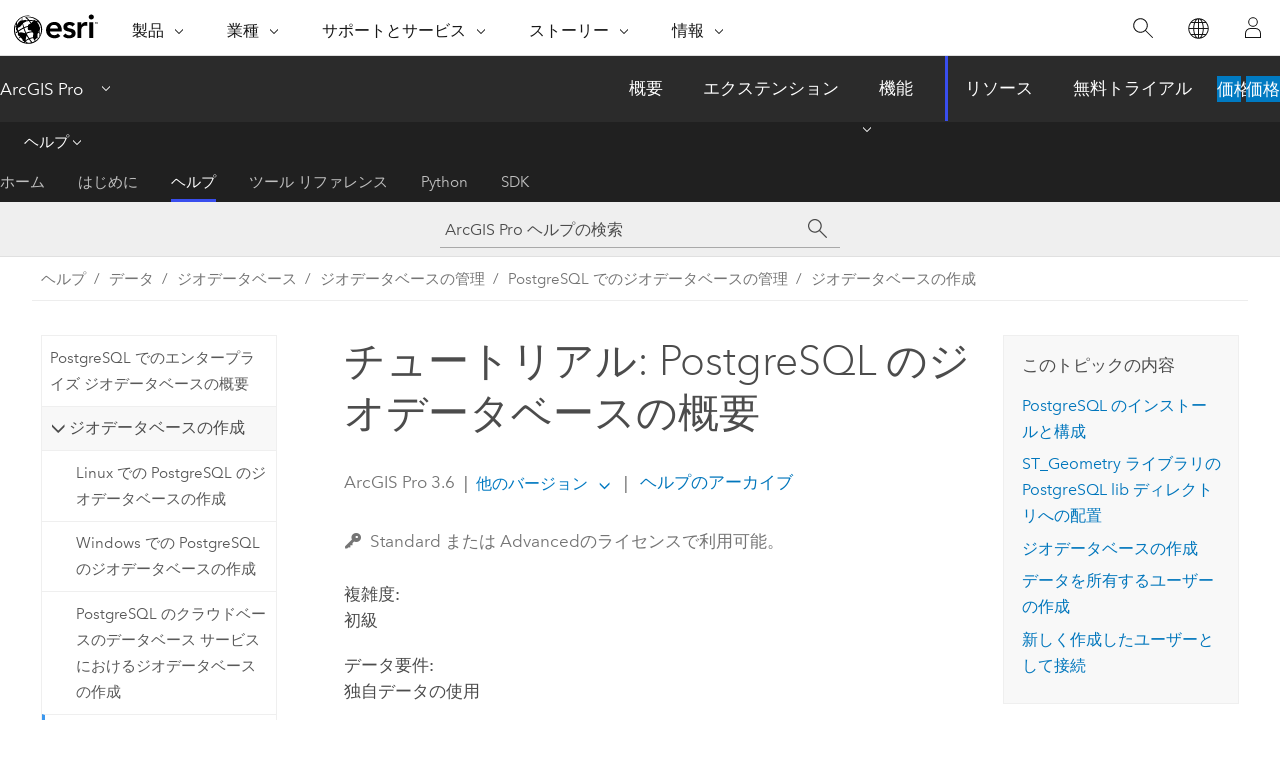

--- FILE ---
content_type: text/html; charset=UTF-8
request_url: https://pro.arcgis.com/ja/pro-app/latest/help/data/geodatabases/manage-postgresql/get-started-gdb-in-postgresql.htm
body_size: 33147
content:


<!DOCTYPE html>
<!--[if lt IE 7]>  <html class="ie lt-ie9 lt-ie8 lt-ie7 ie6" dir="ltr"> <![endif]-->
<!--[if IE 7]>     <html class="ie lt-ie9 lt-ie8 ie7" dir="ltr"> <![endif]-->
<!--[if IE 8]>     <html class="ie lt-ie9 ie8" dir="ltr"> <![endif]-->
<!--[if IE 9]>     <html class="ie ie9" dir="ltr"> <![endif]-->
<!--[if !IE]><!--> <html dir="ltr" lang="ja"> <!--<![endif]-->
<head>
    <meta charset="utf-8">
    <title>チュートリアル: PostgreSQL のジオデータベースの概要&mdash;ArcGIS Pro | ドキュメント</title>
    <meta content="IE=edge,chrome=1" http-equiv="X-UA-Compatible">

    <script>
      var appOverviewURL = "/content/esri-sites/en-us/arcgis/products/arcgis-pro/overview";
    </script>

    <script>
      var docConfig = {
        locale: 'ja'
        ,localedir: 'ja'
        ,langSelector: ''
        
        ,relativeUrl: false
        

        ,searchformUrl: '/search/'
        ,tertiaryNavIndex: '2'

        
      };
    </script>
	 


    
    <!--[if lt IE 9]>
      <script src="/cdn/js/libs/html5shiv.js" type="text/javascript"></script>
      <script src="/cdn/js/libs/selectivizr-min.js" type="text/javascript"></script>
      <script src="/cdn/js/libs/json2.js" type="text/javascript"></script>
      <script src="/cdn/js/libs/html5shiv-printshiv.js" type="text/javascript" >

    <![endif]-->

     <!--[if lt IE 11]>
    <script>
      $$(document).ready(function(){
        $$(".hideOnIE").hide();
      });
    </script>
    <![endif]-->
	<meta name="viewport" content="width=device-width, user-scalable=no">
	<link href="/assets/img/favicon.ico" rel="shortcut icon" >
	<link href="/assets/css/screen.css" media="screen" rel="stylesheet" type="text/css" />
	<link href="/cdn/calcite/css/documentation.css" media="screen" rel="stylesheet" type="text/css" />
	<link href="/assets/css/print.css" media="print" type="text/css" rel="stylesheet" />

	<!--
	<link href="/assets/css/screen_l10n.css" media="screen" rel="stylesheet" type="text/css" />
	<link href="/assets/css/documentation/base_l10n.css" media="screen" rel="stylesheet" type="text/css" />
	<link href="/assets/css/print_l10n.css" media="print" type="text/css" rel="stylesheet" />
	-->
	<script src="/cdn/js/libs/latest/jquery.latest.min.js" type="text/javascript"></script>
    <script src="/cdn/js/libs/latest/jquery-migrate-latest.min.js" type="text/javascript"></script>
	<script src="/cdn/js/libs/jquery.cookie.js" type="text/javascript"></script>
	<link href="/cdn/css/colorbox.css" media="screen" rel="stylesheet" type="text/css" />
	<link href="/cdn/css/colorbox_l10n.css" media="screen" rel="stylesheet" type="text/css" />
	<script src="/cdn/js/libs/jquery.colorbox-min.js" type="text/javascript"></script>
	<script src="/assets/js/video-init.js" type="text/javascript"></script>
	<script src="/assets/js/sitecfg.js" type="text/javascript"></script>
	
		<script src="/assets/js/signIn.js" type="text/javascript"></script>
	
	

	<!--- Language Picker -->
	<script src="/assets/js/locale/l10NStrings.js" type="text/javascript"></script>
	
		<script src="/assets/js/locale/langSelector.js" type="text/javascript"></script>
	

	<script src="/assets/js/calcite-web.js" type="text/javascript"></script>



  <!--- search MD -->
    <META name="description" content="PostgreSQL をインストールし、接続を受け入れるように pg_hba.conf を変更し、ジオデータベースを作成し、ジオデータベースにデータを追加できるデータベース ユーザーを作成します。"><META name="last-modified" content="2025-11-18"><META name="product" content="arcgis-pro"><META name="version" content="pro3.6"><META name="search-collection" content="help"><META name="search-category" content="help-general"><META name="subject" content="GEODATA"><META name="sub_category" content="ArcGIS Pro"><META name="content_type" content="Help Topic"><META name="subject_label" content="ジオデータ"><META name="sub_category_label" content="ArcGIS Pro"><META name="content_type_label" content="ヘルプ トピック"><META name="content-language" content="ja">
    <!--- search MD -->
      
    <!-- Add in Global Nav -->
    <link rel="stylesheet" href="//webapps-cdn.esri.com/CDN/components/global-nav/css/gn.css" />
    <!--<script src="//webapps-cdn.esri.com/CDN/components/global-nav/test_data.js"></script>-->
    <script src="//webapps-cdn.esri.com/CDN/components/global-nav/js/gn.js"></script>
    <!-- End Add in Global Nav -->

</head>

<!--
      pub: GUID-A10D11AC-F55C-40B2-9DDD-DE44BE8F7D9E=38
      tpc: GUID-CDBE7AA0-03EF-47F0-B935-EA82B28F420C=13
      help-ids: []
      -->


<!-- variable declaration, if any -->

<body class="claro ja pro esrilocalnav">
  <!-- Secondary nav -->
  <script>
     insertCss(_esriAEMHost+"/etc.clientlibs/esri-sites/components/content/local-navigation/clientlibs.css")
     insertElem("div", "local-navigation", '<nav id="second-nav" navtype="existingNavigation" domain="'+_esriAEMHost+'" path="'+appOverviewURL+'"></nav>' )
  </script>

  
<!-- End of drawer -->

  
  <div class="wrapper">
      <!--googleoff: all-->


      <div id="skip-to-content">
        <!--googleoff: all-->
        <div class="search">
        <div class="esri-search-box">
          <div class="search-component">
            <form id="helpSearchForm">
              <input class="esri-search-textfield leader" name="q" placeholder="ArcGIS Pro ヘルプの検索" autocapitalize="off" autocomplete="off" autocorrect="off" spellcheck="false" aria-label="ArcGIS Pro ヘルプの検索">
  <input type="hidden" name="collection" value="help" />
  <input type="hidden" name="product" value="arcgis-pro" />
  <input type="hidden" name="version" value="pro3.6" />
  <input type="hidden" name="language" value="ja" />
  <button class="esri-search-button-submit" type="submit" aria-label="サーチ"></button>
            </form>
          </div>
        </div>
      </div>
        <!--googleon: all-->
       
        <!-- content goes here -->
        <div class="grid-container ">
          

            
              
  <!--BREADCRUMB-BEG--><div id="bigmac" class="sticky-breadcrumbs trailer-2" data-spy="affix" data-offset-top="180"> </div><!--BREADCRUMB-END-->
  <!--googleoff: all-->
    <div class="column-5 tablet-column-12 trailer-2 ">
      <aside class="js-accordion accordion reference-index" aria-live="polite" role="tablist">
        <div></div>
      </aside>

      <div class="js-sticky scroll-show tablet-hide leader-1 back-to-top" data-top="0" style="top: 0px;">
        <a href="#" class="btn btn-fill btn-clear">トップへ戻る</a>
      </div>
    </div>
  <!--googleon: all-->
  
            
            
            
	
		<div class="column-13  pre-1 content-section">
	
		<header class="trailer-1"><h1>チュートリアル: PostgreSQL のジオデータベースの概要</h1></header>

		 
	<!--googleoff: all-->
	
		
				<aside id="main-toc-small" class="js-accordion accordion tablet-show trailer-1">
			      <div class="accordion-section">
			        <h4 class="accordion-title">このトピックの内容</h4>
			        <div class="accordion-content list-plain">
			          <ol class="list-plain pre-0 trailer-0"><li><a href="#GUID-08F0D9B8-12FF-4D29-954D-984148E0217C"><ph translate="no" varid="postgresql">PostgreSQL</ph> のインストールと構成</a></li><li><a href="#ESRI_SECTION1_7ED7C1DB2E394DE383D9FA9DB636249B">ST_Geometry ライブラリの <ph translate="no" varid="postgresql">PostgreSQL</ph> lib ディレクトリへの配置</a></li><li><a href="#ESRI_SECTION1_DC4CC0117A6540DC810FD63D5D76FC27">ジオデータベースの作成</a></li><li><a href="#ESRI_SECTION1_D3598AADD037453FB84EDD0B34CAEF95">データを所有するユーザーの作成</a></li><li><a href="#ESRI_SECTION1_2D74762495D943688C6AD42EE034B343">新しく作成したユーザーとして接続</a></li></ol>
			        </div>
			      </div>
			     </aside>
		
    
   <!--googleon: all-->


		<main>
			
	
    	<p class="license icon-ui-key text-light ">Standard または Advancedのライセンスで利用可能。</p>
    


			<div class="wfheader">    <span class="wfmetahead">複雑度: </span><span class="wfmetacontent">初級</span>    <span class="wfmetahead">データ要件: </span><span class="wfmetacontent">独自データの使用</span>    <span purpose="wfdatapath">      
    </span>    
  </div>    <p id="GUID-772F2B04-6004-42BF-8D26-C7A5684D6072">このチュートリアルでは、<span class="ph">Microsoft Windows</span> サーバー上にある <span class="ph">PostgreSQL</span> でエンタープライズ ジオデータベースの使用を開始する例を示します。 このチュートリアルでは、<span class="ph">ArcGIS Server</span> と <span class="ph">ArcGIS Pro</span> がすでにインストールされており、データベース管理者ログインとジオデータベース管理者ログインの両方の接続情報が存在することを前提としています。</p>    <section class="section1 padded-anchor" id="GUID-08F0D9B8-12FF-4D29-954D-984148E0217C" purpose="section1"><h2><span class="ph">PostgreSQL</span> のインストールと構成</h2><p id="GUID-B41283C7-9A81-49BE-821F-104DDF467E7D">このチュートリアルでは、<span class="ph">My Esri</span> で提供されている <span class="ph">PostgreSQL</span> のインストールを実行するか、<a class="xref xref" esrisubtype="extrel" hrefpfx="/ja/pro-app/3.6/help/data" href="/ja/pro-app/3.6/help/data/databases/database-requirements-postgresql.htm">サポートされている <span class="ph">PostgreSQL</span> のバージョン</a>を別のソースから取得することができます。 <span class="ph">PostgreSQL</span> をインストールしたら、<span class="usertext" purpose="path">pg_hba.conf</span> ファイルを変更して、リモート接続を受け入れるようにデータベース クラスターを設定します。</p><section class="wfsteps padded-anchor" purpose="wfsteps"><section class="context padded-anchor" id="GUID-7F8E1C23-4614-44E7-B3A6-1D2BC44761D9" purpose="context">          <p id="GUID-33E3C690-D5EB-422A-9ED9-ABE3A57DB08E"><span class="ph">PostgreSQL</span> をダウンロードしてインストールします。</p>        </section><div class="steps" id="GUID-F37CC50B-D2E8-4B7E-969B-BBA498C420AA"><ol class="list-numbered" purpose="ol">          <li purpose="step" id="GUID-924FFB36-8CF0-4822-BB1A-DACB367AE5B7">            <span purpose="cmd" id="GUID-6DC79D90-E868-4992-A40E-9EF213CC6942"><span class="ph"><a target="_blank" class="xref xref" href="https://my.esri.com/">My Esri</a></span> から <span class="ph">PostgreSQL</span> インストールをダウンロードします。</span>          </li>          <li purpose="step" id="ESRI_STEP_80F162E6E9534DC89336F86E4CD71194">            <span purpose="cmd" id="GUID-F891DB1D-D24B-4785-B003-67A266154541"><span class="ph">PostgreSQL</span> をインストールする <span class="ph">Windows</span> サーバー上で、セットアップ用の実行可能ファイルを実行します。</span>            <div class="info" purpose="info">              <p id="GUID-4629EDF8-BB80-4DC9-A702-09682ECF8E05">英語以外の言語の環境でロケールと照合順序を設定する以外は、インストール ウィザードが提供するデフォルト値を使用できます。</p>              <p id="GUID-249E12F3-F98A-4866-8DC0-46294CF697FD">インストール中に、postgres スーパーユーザーのパスワードを指定します。 このパスワードは、データベース クラスターのデータベース管理者パスワードです。このチュートリアルの後で必要になるため、忘れないでください。</p>            </div>          </li>        </ol></div></section><section class="wfsteps padded-anchor" purpose="wfsteps"><section class="context padded-anchor" id="ESRI_CONTEXT_5BB4A25617FD479D975A14E9A218FC08" purpose="context">          <p id="GUID-678E23AE-5F1D-44F4-B2AD-DF16B2E4E8C5"><span class="ph">PostgreSQL</span> を最初にインストールすると、ローカル サーバーからのみ接続できます。 ネットワーク上の他のコンピューターからアクセスするには、<span class="usertext" purpose="path">pg_hba.conf</span> ファイルを変更する必要があります。</p>        </section><div class="steps" id="ESRI_STEPS_BD6396DDB27A4A008B068514A22DEF6C"><ol class="list-numbered" purpose="ol">          <li purpose="step" id="ESRI_STEP_2AE3F145ABFB489A9D903C728674871E">            <span purpose="cmd" id="GUID-19F0FC2D-6406-4FA6-962E-F5B8B232C2EC"><span class="ph">PostgreSQL</span> データ ディレクトリにある <span class="usertext" purpose="path">pg_hba.conf</span> ファイルをテキスト エディターで開きます。</span>            <div class="info" purpose="info">              <p id="GUID-2AAF1AEE-8F1A-4CFF-84E4-35C4D93A130E">デフォルトの場所は、<span class="usertext" purpose="path">C:\Program Files\PostgreSQL\&lt;PostgreSQL version&gt;\data</span> です。</p>            </div>          </li>          <li purpose="step" id="ESRI_STEP_2ABCF9D8B34F48469065B6666C11C38F">            <span purpose="cmd" id="GUID-7ED30FC9-84A6-41B8-A448-607685B118F8">データベースにアクセスするクライアントのアドレスを指定します。</span>            <div class="stepexample" purpose="stepexample">              <p id="GUID-08B03EF5-7F0F-42B5-BE77-6862C12239FC">次の例では、orgnetwor.com から接続するすべてのコンピューターが、データベース クラスター上のすべてのデータベースにアクセスできます。</p>              <p id="GUID-6B1C6A7E-CDF8-4D77-B121-527E87FFC2B1">                <pre purpose="pre" id="GUID-7E32D1B5-5DE6-40DB-89BA-7EFB9A9F73B7">#TYPE  DATABASE     USER    ADDRESS            METHOD

host     all        all     .orgnetwork.com     md5
</pre>              </p>              <p id="GUID-DDCF55C7-34E1-4E7D-A1EE-21D2C2635116">データベース クラスターのセキュリティを高めるには、アクセスを特定の IP アドレスやアドレスの範囲に制限し、アクセス権を付与するデータベースまたはデータベースのリストを指定するか、接続できるユーザーを指定します。 また、IP アドレスや IP アドレスの範囲へのアクセスを明示的に禁止することもできます。 詳細と例については、<a target="_blank" class="xref xref" href="https://www.postgresql.org/docs/"><span class="ph">PostgreSQL</span> のドキュメント</a>をご参照ください。</p>            </div>          </li>          <li purpose="step" id="ESRI_STEP_3CE94992FB8D4EBBB67641E7BBD719DE">            <span purpose="cmd" id="GUID-1D418469-6982-4CD8-B608-9ED39F150D0A"><span class="ph">PostgreSQL</span> サービスを再起動します。</span>            <div class="info" purpose="info">              <p id="GUID-FB4C5021-67DA-4FC1-946D-DFC52D127B63">再起動するには、[<span class="ph">Windows</span> サービス] リストから postgresql-x64 サービスを右クリックして、<span class="uicontrol">[再起動]</span> をクリックします。</p>            </div>          </li>        </ol></div></section></section>    <section class="section1 padded-anchor" id="ESRI_SECTION1_7ED7C1DB2E394DE383D9FA9DB636249B" purpose="section1"><h2>ST_Geometry ライブラリの <span class="ph">PostgreSQL</span> lib ディレクトリへの配置</h2><p id="GUID-340C546C-DB2F-4FCE-BF70-9CB8EB9E7DC0">ジオデータベースで ST_Geometry 空間タイプを使用するか、<span class="ph">PostGIS</span> 空間タイプを使用することができます。 このワークフローでは、ST_Geometry を構成します。</p><p id="GUID-2E1A2C48-1D5B-4FFD-877A-A8C0B0523A58">ST_Geometry ライブラリ ファイルを <span class="ph"><a target="_blank" class="xref xref" href="https://my.esri.com/">My Esri</a></span> からダウンロードします。</p><section class="wfsteps padded-anchor" purpose="wfsteps"><section class="context padded-anchor" id="ESRI_CONTEXT_D81524FB8D014D898CE32495E19A2B93" purpose="context">          <p id="GUID-8D2B993E-1032-497A-9B12-FBA686B76503">このチュートリアルでは、<span class="ph">PostgreSQL</span> は <span class="ph">Windows</span> サーバー上にインストールされるため、<span class="usertext" purpose="path">Windows64</span> フォルダーにある ST_Geometry ライブラリを使用します。</p>        </section><div class="steps" id="ESRI_STEPS_47D71FE5CDC249BABCC05BCF92877A51"><ol class="list-numbered" purpose="ol">          <li purpose="step" id="ESRI_STEP_E461DAC7E9DE4C3BB50A6D7B44FCDB4D">            <span purpose="cmd" id="GUID-536656FB-6787-4323-8C49-126EB1F4F240"><span class="ph">Windows</span> エクスプローラーで、ArcGIS クライアントのインストール ディレクトリ内にある <span class="ph">Windows</span> の ST_Geometry ライブラリの場所に移動するか、<span class="ph">My Esri</span> からファイルをダウンロードします。</span>            
          </li>          <li purpose="step" id="ESRI_STEP_A633CB0D46CB4F50BFC1CB807496F7D3">            <span purpose="cmd" id="GUID-3E735FF1-CD69-4D25-BB84-BD91ABD281AF">この場所から <span class="usertext" purpose="path">st_geometry.dll</span> をコピーします。</span>          </li>          <li purpose="step" id="ESRI_STEP_C124BDBFD1154D99A45D18A16780481E">            <span purpose="cmd" id="GUID-F6817C59-3C39-4B07-B842-9BFFC543988D">データベース サーバー上の <span class="ph">PostgreSQL</span> の <span class="usertext" purpose="path">lib</span> ディレクトリに移動し、ライブラリを貼り付けます。</span>            <div class="info" purpose="info">              <p id="GUID-C2A77D6E-103F-4506-8E99-D87538F03DF2"><span class="ph">Windows</span> では、デフォルトの場所は <span class="usertext" purpose="path">C:\Program Files\PostgreSQL\&lt;PostgreSQL version&gt;\lib</span> です。</p>            </div>          </li>        </ol></div></section></section>    
    <section class="section1 padded-anchor" id="ESRI_SECTION1_DC4CC0117A6540DC810FD63D5D76FC27" purpose="section1"><h2>ジオデータベースの作成</h2><p id="GUID-9C34867E-C70C-4728-B24E-7E2ED19419DA"><span purpose="gptoolref"><a class="xref xref" esrisubtype="extrel" hrefpfx="/ja/pro-app/3.6/tool-reference" href="/ja/pro-app/3.6/tool-reference/data-management/create-enterprise-geodatabase.htm">[エンタープライズ ジオデータベースの作成 (Create Enterprise Geodatabase)]</a></span> ジオプロセシング ツールを使用して、<span class="ph">PostgreSQL</span> にデータベース、sde ユーザー、sde スキーマ、ジオデータベースを作成することができます。</p><section class="wfsteps padded-anchor" purpose="wfsteps"><div class="steps" id="ESRI_STEPS_B86763DEF99246869E8656B1E1ED3E68"><ol class="list-numbered" purpose="ol">          <li purpose="step" id="ESRI_STEP_84572AF240D243689B75BD130CE36004">            <span purpose="cmd" id="GUID-1455FF99-FB0E-4E74-9ED4-5FD559377511"><span class="ph">ArcGIS Pro</span> を起動し、<span purpose="gptoolref">[エンタープライズ ジオデータベースの作成 (Create Enterprise Geodatabase)]</span> ツールを開きます。</span>          </li>          
          <li purpose="step" id="ESRI_STEP_544045A6F7224256A444B688D519D474">            <span purpose="cmd" id="GUID-E42EA16A-77B5-4E8E-98E1-D92498A099EE"><span class="ph">PostgreSQL</span> データベース クラスターに postgres スーパーユーザーとして接続するために必要な情報を入力して、データベースと sde ユーザーを作成します。 また、<span class="ph">ArcGIS Server</span> サイトを認証した際に生成されたキーコード ファイルも指定する必要があります。</span>            
          </li>          <li purpose="step" id="ESRI_STEP_F6B01374FCE04794980939D07AD9EAA7">            <span purpose="cmd" id="GUID-5D0E6D72-0242-4D09-8EDA-793375D4E63D"><span class="uicontrol">[実行]</span> をクリックします。</span>          </li>        </ol></div><section class="result padded-anchor" id="ESRI_RESULT_1F2FFDD801EA4B16BB9014657F9D77DF" purpose="result">          <p id="GUID-BEB2B42C-ED3B-4C8E-882B-FCDB6F98C133"><span class="ph">PostgreSQL</span> にデータベース、sde ユーザー、sde スキーマ、ジオデータベースが作成されます。</p>        </section></section></section>    <section class="section1 padded-anchor" id="ESRI_SECTION1_D3598AADD037453FB84EDD0B34CAEF95" purpose="section1"><h2>データを所有するユーザーの作成</h2><p id="GUID-E53E2078-72DC-40FD-9B65-E50D27389F62">ジオデータベースに格納されるデータは、sde ユーザー以外のユーザーが所有する必要があります。 <span purpose="gptoolref"><a class="xref xref" esrisubtype="extrel" hrefpfx="/ja/pro-app/3.6/tool-reference" href="/ja/pro-app/3.6/tool-reference/data-management/create-database-user.htm">[データベース ユーザーの作成 (Create Database User)]</a></span> ジオプロセシング ツールを使用して、<span class="ph">PostgreSQL</span> データベース クラスター内にユーザー、新しいデータベース内にスキーマを作成します。</p><p id="GUID-B0500947-8084-44B2-AF84-1B623A77EBA0">ただし、ユーザーを作成するには、まずデータベース管理者としてジオデータベースに接続する必要があります。 この場合には、<span purpose="gptoolref">[エンタープライズ ジオデータベースの作成 (Create Enterprise Geodatabase)]</span> ツールで sde ユーザーにはスーパーユーザー ステータスが付与されているため、postgres スーパーユーザーまたは sde ユーザーとして接続できます。</p><section class="wfsteps padded-anchor" purpose="wfsteps"><section class="context padded-anchor" id="ESRI_CONTEXT_23B7E0AD58C744F2A8DB2B59D551BBDC" purpose="context">          <p id="GUID-D8223D71-1C44-43C0-8D5F-C85EEE67F735">データベース接続を作成し、postgres または sde ユーザーとしてログインします。</p>        </section><div class="steps" id="ESRI_STEPS_CDCF439C5DB54BC5BA242609E1B5523F"><ol class="list-numbered" purpose="ol">          <li purpose="step" id="ESRI_STEP_A8209C487DFF4CD0A47E80EF95EDE340">             <span purpose="cmd" id="GUID-F1938CBA-FBAB-451E-A990-17E55898FD45"><span class="uicontrol">[カタログ]</span> ビューで <span class="uicontrol">[データベース]</span> フォルダーを右クリックして <span class="uicontrol">[新規データベース接続]</span> をクリックし、データベースに接続します。</span>            <div class="stepresult" purpose="stepresult">              <p id="GUID-DF39211D-C32D-4018-A5E1-BA380E773EA0"><span class="uicontrol">[データベース接続]</span> ダイアログ ボックスが表示されます。</p>            </div>          </li>          <li purpose="step" id="ESRI_STEP_BD50733F27C74ADEA55BFC7CA1817544">            <span purpose="cmd" id="GUID-C49C18BB-1CF6-46E8-9E4D-F71836C293B2">新しいデータベースに <span class="ph">PostgreSQL</span> スーパーユーザーとして接続するために必要な情報を入力します。</span>            
            <div class="info" purpose="info">              <p id="GUID-187D889B-DC0B-47BE-82DF-A2DA93C9EF37">この接続ファイルはジオプロセシング ツールで使用するため、<span class="uicontrol">[ユーザー名とパスワードを保存する]</span> をオンにする必要があります。 ただし、ツールの実行後は、接続ファイル内でこのオプションをオフにして、別のユーザーとして接続するか、この接続ファイルを削除し、他のユーザーがこのファイルにアクセスして、ジオデータベースにデータベース管理者としてログインできないようにする必要があります。</p>            </div>          </li>          <li purpose="step" id="ESRI_STEP_C90375FD771945EBABDEB19EDA40F2C3">            <span purpose="cmd" id="GUID-C9EBE097-C414-48FF-ADE8-C75940779AC6"><span class="uicontrol">[OK]</span> をクリックして、接続を作成します。</span>          </li>        </ol></div><section class="result padded-anchor" id="ESRI_RESULT_8E54603E2F9E4AB8A2373D39687D6367" purpose="result">          <p id="GUID-F0C37698-D624-4CC8-80A3-BE280A92A58A">新しい接続ファイルは、<span class="uicontrol">[データベース接続]</span> の下に表示されます。</p>        </section></section><p id="GUID-0C3E0677-41A5-4C86-8AA9-6C5BB970CF1C">これで、<span purpose="gptoolref">[データベース ユーザーの作成 (Create Database User)]</span> ツールを実行できます。</p><section class="wfsteps padded-anchor" purpose="wfsteps"><div class="steps" id="ESRI_STEPS_FB49ED32E1BC43208E8A16E3849B3105"><ol class="list-numbered" purpose="ol">          <li purpose="step" id="ESRI_STEP_841E00E23083425D895D0FF0D012DB8A">            <span purpose="cmd" id="GUID-B631551F-1B74-440F-A3A6-9BBE564BB696"><span purpose="gptoolref">[データベース ユーザーの作成 (Create Database User)]</span> を開きます。</span>          </li>          
          <li purpose="step" id="ESRI_STEP_E3E5D95CF7704FCB8103BF71C5C6DA92">            <span purpose="cmd" id="GUID-C0CCAE94-3E3F-47D2-9F8F-591A6110B736">新しい接続ファイルを <span class="uicontrol">[データベース ユーザーの作成 (Create Database User)]</span> ツールの <span purpose="gptoolref">[入力データベース ワークスペース]</span> テキスト ボックスにドラッグします。</span>          </li>          <li purpose="step" id="ESRI_STEP_24F60CA3C35D4EEB9361348723E94C2F">            <span purpose="cmd" id="GUID-DE55292A-DAFE-448D-9FA4-030B1039B17F"><span class="uicontrol">[データベース ユーザー]</span> テキスト ボックスに新しいユーザーの名前、<span class="uicontrol">[データベース ユーザー パスワード]</span> テキスト ボックスに新しいユーザーのパスワードを入力します。</span>            
          </li>          <li purpose="step" id="ESRI_STEP_B19B2753C2A24FFFBB610967D8B734EE">            <span purpose="cmd" id="GUID-FBDAC8F8-F13A-45CB-8E36-AD826BA83BA9"><span class="uicontrol">[実行]</span> をクリックします。</span>          </li>        </ol></div><section class="result padded-anchor" id="ESRI_RESULT_44C2C0AB2CE1475EA31BF2E14D3347A3" purpose="result">          <p id="GUID-0CF56B31-B88C-44D0-9B3F-1E8027FB3597"><span class="ph">PostgreSQL</span> に新しいユーザー名とスキーマが作成され、パブリック ロールにスキーマの USAGE 権限が自動的に付与されます。</p>        </section></section></section>    <section class="section1 padded-anchor" id="ESRI_SECTION1_2D74762495D943688C6AD42EE034B343" purpose="section1"><h2>新しく作成したユーザーとして接続</h2><p id="GUID-9FB4EE8E-BE05-4002-AE9E-DB3E87C649AC">これで新しいジオデータベースにデータを追加できるユーザーができたので、そのユーザーでデータベースに接続します。 最も簡単な方法は、前に作成した接続ファイルを変更することです。</p><section class="wfsteps padded-anchor" purpose="wfsteps"><section class="context padded-anchor" id="ESRI_CONTEXT_ED0C12235A544B74A9957B15399B9A2F" purpose="context">          <p id="GUID-B2D949A3-EEAC-4D8E-AD33-561AB9F9C0B2">既存のデータベース接続を開き、ユーザー名とパスワードを変更します。</p>        </section><div class="steps" id="ESRI_STEPS_3075F1AE2A1C4376A6F043FD3CB00A25"><ol class="list-numbered" purpose="ol">          <li purpose="step" id="ESRI_STEP_77D9F3B503E740D8B14610711F648CF1">            <span purpose="cmd" id="GUID-B3462198-B47C-439D-8B18-57702A20069B">データベース接続を右クリックし、<span class="uicontrol">[接続プロパティ]</span> をクリックします。</span>          </li>          <li purpose="step" id="ESRI_STEP_807002E3CBAC4A7A8A266BDCF0281FBF">            <span purpose="cmd" id="GUID-D2A5F406-35F3-40E5-82B2-31E91EAD7A61"><span class="uicontrol">[ユーザー名]</span> と <span class="uicontrol">[パスワード]</span> の値を新しいユーザーのものに変更します。</span>            
          </li>          <li purpose="step" id="ESRI_STEP_ACCF11F87188432687290111A6CA19A0">            <span purpose="cmd" id="GUID-CBDD7BA6-7B88-4FE2-82B0-BFE234BD0A80"><span class="uicontrol">[OK]</span> をクリックして、新しいユーザーとして接続します。</span>          </li>        </ol></div><section class="postreq padded-anchor" id="ESRI_POSTREQ_5DC0E50982624589900E49D314E92902" purpose="postreq">          <p id="GUID-F1F6EA03-4C38-4141-8685-DB5240477834">これで、この接続を使用してデータをジオデータベースに追加できるようになりました。</p>        </section></section></section>  
			
				<hr>
				<!--googleoff: all-->
				
	
        
		    <p class="feedback right">
		        <a id="afb" class="icon-ui-contact" href="/feedback/" data-langlabel="feedback-on-this-topic" >このトピックへのフィードバック</a>
		    </p>
        
	

				<!--googleon: all-->
			
		</main>
	</div>
	
	<!--googleoff: all-->
	
		
			<div id="main-toc-large" class="column-5">
			    <div class="panel font-size--2 tablet-hide trailer-1">
			      <h5 class="trailer-half">このトピックの内容</h5>
			      <ol class="list-plain pre-0 trailer-0"><li><a href="#GUID-08F0D9B8-12FF-4D29-954D-984148E0217C"><ph translate="no" varid="postgresql">PostgreSQL</ph> のインストールと構成</a></li><li><a href="#ESRI_SECTION1_7ED7C1DB2E394DE383D9FA9DB636249B">ST_Geometry ライブラリの <ph translate="no" varid="postgresql">PostgreSQL</ph> lib ディレクトリへの配置</a></li><li><a href="#ESRI_SECTION1_DC4CC0117A6540DC810FD63D5D76FC27">ジオデータベースの作成</a></li><li><a href="#ESRI_SECTION1_D3598AADD037453FB84EDD0B34CAEF95">データを所有するユーザーの作成</a></li><li><a href="#ESRI_SECTION1_2D74762495D943688C6AD42EE034B343">新しく作成したユーザーとして接続</a></li></ol>
			    </div>
			    
			    
	  		</div>
		
    
   <!--googleon: all-->




          
        </div>
        <!-- ENDPAGECONTENT -->

      </div>

    </div>  <!-- End of wrapper -->

    <div id="globalfooter"></div>

  <!--googleoff: all-->

  
	<script src="/assets/js/init.js" type="text/javascript"></script>
	<!--<script src="/assets/js/drop-down.js" type="text/javascript"></script>-->
	<script src="/assets/js/search/searchform.js" type="text/javascript"></script>
	<script src="/cdn/js/link-modifier.js" type="text/javascript"></script>
	<script src="/cdn/js/sitewide.js" type="text/javascript"></script>
	<script src="/cdn/js/libs/highlight.pack.js" type="text/javascript"></script>
	<script>hljs.initHighlightingOnLoad();</script>


  
    

  <script src="/cdn/js/affix.js" type="text/javascript"></script>
  <script type="text/javascript">
    $(function () {
          var appendFlg = true;

          $("#bigmac")
          .on("affixed.bs.affix", function (evt) {
            if (appendFlg) {
              $("<a class='crumb' href='#'>チュートリアル: PostgreSQL のジオデータベースの概要</a>").insertAfter ($("#bigmac nav a").last());
              appendFlg = false;
            }
          })
          .on ("affix-top.bs.affix", function(evt) {
            if (!appendFlg) {
              $("#bigmac nav a").last().remove();
            }
            appendFlg = true;
          })
    })
  </script>
  
        <script type="text/javascript">
          window.doctoc = {
            pubID: "1835",
            tpcID: "18",
            
            hideToc : false
          }
        </script>

        <script type="text/javascript" src="/ja/pro-app/3.6/help/main/1868.js" ></script>
        <script type="text/javascript" src="/ja/pro-app/3.6/help/data/geodatabases/manage-postgresql/1835.js" ></script>
        <script type="text/javascript" src="/cdn/calcite/js/protoc.js" ></script>

        

  <noscript>
        <p>
            <a href="flisting.htm">flist</a>
        </p>
    </noscript>
    
	<script src="//mtags.arcgis.com/tags-min.js"></script>

  
  
    
    
    <script>
      document.write("<script src='" + _esriAEMHost+"/etc.clientlibs/esri-sites/clientlibs/localNav.js'><\/script>");
    </script>

  </body>
</html>

--- FILE ---
content_type: text/html; charset=UTF-8
request_url: https://pro.arcgis.com/ja/pro-app/latest/help/data/geodatabases/manage-postgresql/get-started-gdb-in-postgresql.htm
body_size: 33119
content:


<!DOCTYPE html>
<!--[if lt IE 7]>  <html class="ie lt-ie9 lt-ie8 lt-ie7 ie6" dir="ltr"> <![endif]-->
<!--[if IE 7]>     <html class="ie lt-ie9 lt-ie8 ie7" dir="ltr"> <![endif]-->
<!--[if IE 8]>     <html class="ie lt-ie9 ie8" dir="ltr"> <![endif]-->
<!--[if IE 9]>     <html class="ie ie9" dir="ltr"> <![endif]-->
<!--[if !IE]><!--> <html dir="ltr" lang="ja"> <!--<![endif]-->
<head>
    <meta charset="utf-8">
    <title>チュートリアル: PostgreSQL のジオデータベースの概要&mdash;ArcGIS Pro | ドキュメント</title>
    <meta content="IE=edge,chrome=1" http-equiv="X-UA-Compatible">

    <script>
      var appOverviewURL = "/content/esri-sites/en-us/arcgis/products/arcgis-pro/overview";
    </script>

    <script>
      var docConfig = {
        locale: 'ja'
        ,localedir: 'ja'
        ,langSelector: ''
        
        ,relativeUrl: false
        

        ,searchformUrl: '/search/'
        ,tertiaryNavIndex: '2'

        
      };
    </script>
	 


    
    <!--[if lt IE 9]>
      <script src="/cdn/js/libs/html5shiv.js" type="text/javascript"></script>
      <script src="/cdn/js/libs/selectivizr-min.js" type="text/javascript"></script>
      <script src="/cdn/js/libs/json2.js" type="text/javascript"></script>
      <script src="/cdn/js/libs/html5shiv-printshiv.js" type="text/javascript" >

    <![endif]-->

     <!--[if lt IE 11]>
    <script>
      $$(document).ready(function(){
        $$(".hideOnIE").hide();
      });
    </script>
    <![endif]-->
	<meta name="viewport" content="width=device-width, user-scalable=no">
	<link href="/assets/img/favicon.ico" rel="shortcut icon" >
	<link href="/assets/css/screen.css" media="screen" rel="stylesheet" type="text/css" />
	<link href="/cdn/calcite/css/documentation.css" media="screen" rel="stylesheet" type="text/css" />
	<link href="/assets/css/print.css" media="print" type="text/css" rel="stylesheet" />

	<!--
	<link href="/assets/css/screen_l10n.css" media="screen" rel="stylesheet" type="text/css" />
	<link href="/assets/css/documentation/base_l10n.css" media="screen" rel="stylesheet" type="text/css" />
	<link href="/assets/css/print_l10n.css" media="print" type="text/css" rel="stylesheet" />
	-->
	<script src="/cdn/js/libs/latest/jquery.latest.min.js" type="text/javascript"></script>
    <script src="/cdn/js/libs/latest/jquery-migrate-latest.min.js" type="text/javascript"></script>
	<script src="/cdn/js/libs/jquery.cookie.js" type="text/javascript"></script>
	<link href="/cdn/css/colorbox.css" media="screen" rel="stylesheet" type="text/css" />
	<link href="/cdn/css/colorbox_l10n.css" media="screen" rel="stylesheet" type="text/css" />
	<script src="/cdn/js/libs/jquery.colorbox-min.js" type="text/javascript"></script>
	<script src="/assets/js/video-init.js" type="text/javascript"></script>
	<script src="/assets/js/sitecfg.js" type="text/javascript"></script>
	
		<script src="/assets/js/signIn.js" type="text/javascript"></script>
	
	

	<!--- Language Picker -->
	<script src="/assets/js/locale/l10NStrings.js" type="text/javascript"></script>
	
		<script src="/assets/js/locale/langSelector.js" type="text/javascript"></script>
	

	<script src="/assets/js/calcite-web.js" type="text/javascript"></script>



  <!--- search MD -->
    <META name="description" content="PostgreSQL をインストールし、接続を受け入れるように pg_hba.conf を変更し、ジオデータベースを作成し、ジオデータベースにデータを追加できるデータベース ユーザーを作成します。"><META name="last-modified" content="2025-11-18"><META name="product" content="arcgis-pro"><META name="version" content="pro3.6"><META name="search-collection" content="help"><META name="search-category" content="help-general"><META name="subject" content="GEODATA"><META name="sub_category" content="ArcGIS Pro"><META name="content_type" content="Help Topic"><META name="subject_label" content="ジオデータ"><META name="sub_category_label" content="ArcGIS Pro"><META name="content_type_label" content="ヘルプ トピック"><META name="content-language" content="ja">
    <!--- search MD -->
      
    <!-- Add in Global Nav -->
    <link rel="stylesheet" href="//webapps-cdn.esri.com/CDN/components/global-nav/css/gn.css" />
    <!--<script src="//webapps-cdn.esri.com/CDN/components/global-nav/test_data.js"></script>-->
    <script src="//webapps-cdn.esri.com/CDN/components/global-nav/js/gn.js"></script>
    <!-- End Add in Global Nav -->

</head>

<!--
      pub: GUID-A10D11AC-F55C-40B2-9DDD-DE44BE8F7D9E=38
      tpc: GUID-CDBE7AA0-03EF-47F0-B935-EA82B28F420C=13
      help-ids: []
      -->


<!-- variable declaration, if any -->

<body class="claro ja pro esrilocalnav">
  <!-- Secondary nav -->
  <script>
     insertCss(_esriAEMHost+"/etc.clientlibs/esri-sites/components/content/local-navigation/clientlibs.css")
     insertElem("div", "local-navigation", '<nav id="second-nav" navtype="existingNavigation" domain="'+_esriAEMHost+'" path="'+appOverviewURL+'"></nav>' )
  </script>

  
<!-- End of drawer -->

  
  <div class="wrapper">
      <!--googleoff: all-->


      <div id="skip-to-content">
        <!--googleoff: all-->
        <div class="search">
        <div class="esri-search-box">
          <div class="search-component">
            <form id="helpSearchForm">
              <input class="esri-search-textfield leader" name="q" placeholder="ArcGIS Pro ヘルプの検索" autocapitalize="off" autocomplete="off" autocorrect="off" spellcheck="false" aria-label="ArcGIS Pro ヘルプの検索">
  <input type="hidden" name="collection" value="help" />
  <input type="hidden" name="product" value="arcgis-pro" />
  <input type="hidden" name="version" value="pro3.6" />
  <input type="hidden" name="language" value="ja" />
  <button class="esri-search-button-submit" type="submit" aria-label="サーチ"></button>
            </form>
          </div>
        </div>
      </div>
        <!--googleon: all-->
       
        <!-- content goes here -->
        <div class="grid-container ">
          

            
              
  <!--BREADCRUMB-BEG--><div id="bigmac" class="sticky-breadcrumbs trailer-2" data-spy="affix" data-offset-top="180"> </div><!--BREADCRUMB-END-->
  <!--googleoff: all-->
    <div class="column-5 tablet-column-12 trailer-2 ">
      <aside class="js-accordion accordion reference-index" aria-live="polite" role="tablist">
        <div></div>
      </aside>

      <div class="js-sticky scroll-show tablet-hide leader-1 back-to-top" data-top="0" style="top: 0px;">
        <a href="#" class="btn btn-fill btn-clear">トップへ戻る</a>
      </div>
    </div>
  <!--googleon: all-->
  
            
            
            
	
		<div class="column-13  pre-1 content-section">
	
		<header class="trailer-1"><h1>チュートリアル: PostgreSQL のジオデータベースの概要</h1></header>

		 
	<!--googleoff: all-->
	
		
				<aside id="main-toc-small" class="js-accordion accordion tablet-show trailer-1">
			      <div class="accordion-section">
			        <h4 class="accordion-title">このトピックの内容</h4>
			        <div class="accordion-content list-plain">
			          <ol class="list-plain pre-0 trailer-0"><li><a href="#GUID-08F0D9B8-12FF-4D29-954D-984148E0217C"><ph translate="no" varid="postgresql">PostgreSQL</ph> のインストールと構成</a></li><li><a href="#ESRI_SECTION1_7ED7C1DB2E394DE383D9FA9DB636249B">ST_Geometry ライブラリの <ph translate="no" varid="postgresql">PostgreSQL</ph> lib ディレクトリへの配置</a></li><li><a href="#ESRI_SECTION1_DC4CC0117A6540DC810FD63D5D76FC27">ジオデータベースの作成</a></li><li><a href="#ESRI_SECTION1_D3598AADD037453FB84EDD0B34CAEF95">データを所有するユーザーの作成</a></li><li><a href="#ESRI_SECTION1_2D74762495D943688C6AD42EE034B343">新しく作成したユーザーとして接続</a></li></ol>
			        </div>
			      </div>
			     </aside>
		
    
   <!--googleon: all-->


		<main>
			
	
    	<p class="license icon-ui-key text-light ">Standard または Advancedのライセンスで利用可能。</p>
    


			<div class="wfheader">    <span class="wfmetahead">複雑度: </span><span class="wfmetacontent">初級</span>    <span class="wfmetahead">データ要件: </span><span class="wfmetacontent">独自データの使用</span>    <span purpose="wfdatapath">      
    </span>    
  </div>    <p id="GUID-772F2B04-6004-42BF-8D26-C7A5684D6072">このチュートリアルでは、<span class="ph">Microsoft Windows</span> サーバー上にある <span class="ph">PostgreSQL</span> でエンタープライズ ジオデータベースの使用を開始する例を示します。 このチュートリアルでは、<span class="ph">ArcGIS Server</span> と <span class="ph">ArcGIS Pro</span> がすでにインストールされており、データベース管理者ログインとジオデータベース管理者ログインの両方の接続情報が存在することを前提としています。</p>    <section class="section1 padded-anchor" id="GUID-08F0D9B8-12FF-4D29-954D-984148E0217C" purpose="section1"><h2><span class="ph">PostgreSQL</span> のインストールと構成</h2><p id="GUID-B41283C7-9A81-49BE-821F-104DDF467E7D">このチュートリアルでは、<span class="ph">My Esri</span> で提供されている <span class="ph">PostgreSQL</span> のインストールを実行するか、<a class="xref xref" esrisubtype="extrel" hrefpfx="/ja/pro-app/3.6/help/data" href="/ja/pro-app/3.6/help/data/databases/database-requirements-postgresql.htm">サポートされている <span class="ph">PostgreSQL</span> のバージョン</a>を別のソースから取得することができます。 <span class="ph">PostgreSQL</span> をインストールしたら、<span class="usertext" purpose="path">pg_hba.conf</span> ファイルを変更して、リモート接続を受け入れるようにデータベース クラスターを設定します。</p><section class="wfsteps padded-anchor" purpose="wfsteps"><section class="context padded-anchor" id="GUID-7F8E1C23-4614-44E7-B3A6-1D2BC44761D9" purpose="context">          <p id="GUID-33E3C690-D5EB-422A-9ED9-ABE3A57DB08E"><span class="ph">PostgreSQL</span> をダウンロードしてインストールします。</p>        </section><div class="steps" id="GUID-F37CC50B-D2E8-4B7E-969B-BBA498C420AA"><ol class="list-numbered" purpose="ol">          <li purpose="step" id="GUID-924FFB36-8CF0-4822-BB1A-DACB367AE5B7">            <span purpose="cmd" id="GUID-6DC79D90-E868-4992-A40E-9EF213CC6942"><span class="ph"><a target="_blank" class="xref xref" href="https://my.esri.com/">My Esri</a></span> から <span class="ph">PostgreSQL</span> インストールをダウンロードします。</span>          </li>          <li purpose="step" id="ESRI_STEP_80F162E6E9534DC89336F86E4CD71194">            <span purpose="cmd" id="GUID-F891DB1D-D24B-4785-B003-67A266154541"><span class="ph">PostgreSQL</span> をインストールする <span class="ph">Windows</span> サーバー上で、セットアップ用の実行可能ファイルを実行します。</span>            <div class="info" purpose="info">              <p id="GUID-4629EDF8-BB80-4DC9-A702-09682ECF8E05">英語以外の言語の環境でロケールと照合順序を設定する以外は、インストール ウィザードが提供するデフォルト値を使用できます。</p>              <p id="GUID-249E12F3-F98A-4866-8DC0-46294CF697FD">インストール中に、postgres スーパーユーザーのパスワードを指定します。 このパスワードは、データベース クラスターのデータベース管理者パスワードです。このチュートリアルの後で必要になるため、忘れないでください。</p>            </div>          </li>        </ol></div></section><section class="wfsteps padded-anchor" purpose="wfsteps"><section class="context padded-anchor" id="ESRI_CONTEXT_5BB4A25617FD479D975A14E9A218FC08" purpose="context">          <p id="GUID-678E23AE-5F1D-44F4-B2AD-DF16B2E4E8C5"><span class="ph">PostgreSQL</span> を最初にインストールすると、ローカル サーバーからのみ接続できます。 ネットワーク上の他のコンピューターからアクセスするには、<span class="usertext" purpose="path">pg_hba.conf</span> ファイルを変更する必要があります。</p>        </section><div class="steps" id="ESRI_STEPS_BD6396DDB27A4A008B068514A22DEF6C"><ol class="list-numbered" purpose="ol">          <li purpose="step" id="ESRI_STEP_2AE3F145ABFB489A9D903C728674871E">            <span purpose="cmd" id="GUID-19F0FC2D-6406-4FA6-962E-F5B8B232C2EC"><span class="ph">PostgreSQL</span> データ ディレクトリにある <span class="usertext" purpose="path">pg_hba.conf</span> ファイルをテキスト エディターで開きます。</span>            <div class="info" purpose="info">              <p id="GUID-2AAF1AEE-8F1A-4CFF-84E4-35C4D93A130E">デフォルトの場所は、<span class="usertext" purpose="path">C:\Program Files\PostgreSQL\&lt;PostgreSQL version&gt;\data</span> です。</p>            </div>          </li>          <li purpose="step" id="ESRI_STEP_2ABCF9D8B34F48469065B6666C11C38F">            <span purpose="cmd" id="GUID-7ED30FC9-84A6-41B8-A448-607685B118F8">データベースにアクセスするクライアントのアドレスを指定します。</span>            <div class="stepexample" purpose="stepexample">              <p id="GUID-08B03EF5-7F0F-42B5-BE77-6862C12239FC">次の例では、orgnetwor.com から接続するすべてのコンピューターが、データベース クラスター上のすべてのデータベースにアクセスできます。</p>              <p id="GUID-6B1C6A7E-CDF8-4D77-B121-527E87FFC2B1">                <pre purpose="pre" id="GUID-7E32D1B5-5DE6-40DB-89BA-7EFB9A9F73B7">#TYPE  DATABASE     USER    ADDRESS            METHOD

host     all        all     .orgnetwork.com     md5
</pre>              </p>              <p id="GUID-DDCF55C7-34E1-4E7D-A1EE-21D2C2635116">データベース クラスターのセキュリティを高めるには、アクセスを特定の IP アドレスやアドレスの範囲に制限し、アクセス権を付与するデータベースまたはデータベースのリストを指定するか、接続できるユーザーを指定します。 また、IP アドレスや IP アドレスの範囲へのアクセスを明示的に禁止することもできます。 詳細と例については、<a target="_blank" class="xref xref" href="https://www.postgresql.org/docs/"><span class="ph">PostgreSQL</span> のドキュメント</a>をご参照ください。</p>            </div>          </li>          <li purpose="step" id="ESRI_STEP_3CE94992FB8D4EBBB67641E7BBD719DE">            <span purpose="cmd" id="GUID-1D418469-6982-4CD8-B608-9ED39F150D0A"><span class="ph">PostgreSQL</span> サービスを再起動します。</span>            <div class="info" purpose="info">              <p id="GUID-FB4C5021-67DA-4FC1-946D-DFC52D127B63">再起動するには、[<span class="ph">Windows</span> サービス] リストから postgresql-x64 サービスを右クリックして、<span class="uicontrol">[再起動]</span> をクリックします。</p>            </div>          </li>        </ol></div></section></section>    <section class="section1 padded-anchor" id="ESRI_SECTION1_7ED7C1DB2E394DE383D9FA9DB636249B" purpose="section1"><h2>ST_Geometry ライブラリの <span class="ph">PostgreSQL</span> lib ディレクトリへの配置</h2><p id="GUID-340C546C-DB2F-4FCE-BF70-9CB8EB9E7DC0">ジオデータベースで ST_Geometry 空間タイプを使用するか、<span class="ph">PostGIS</span> 空間タイプを使用することができます。 このワークフローでは、ST_Geometry を構成します。</p><p id="GUID-2E1A2C48-1D5B-4FFD-877A-A8C0B0523A58">ST_Geometry ライブラリ ファイルを <span class="ph"><a target="_blank" class="xref xref" href="https://my.esri.com/">My Esri</a></span> からダウンロードします。</p><section class="wfsteps padded-anchor" purpose="wfsteps"><section class="context padded-anchor" id="ESRI_CONTEXT_D81524FB8D014D898CE32495E19A2B93" purpose="context">          <p id="GUID-8D2B993E-1032-497A-9B12-FBA686B76503">このチュートリアルでは、<span class="ph">PostgreSQL</span> は <span class="ph">Windows</span> サーバー上にインストールされるため、<span class="usertext" purpose="path">Windows64</span> フォルダーにある ST_Geometry ライブラリを使用します。</p>        </section><div class="steps" id="ESRI_STEPS_47D71FE5CDC249BABCC05BCF92877A51"><ol class="list-numbered" purpose="ol">          <li purpose="step" id="ESRI_STEP_E461DAC7E9DE4C3BB50A6D7B44FCDB4D">            <span purpose="cmd" id="GUID-536656FB-6787-4323-8C49-126EB1F4F240"><span class="ph">Windows</span> エクスプローラーで、ArcGIS クライアントのインストール ディレクトリ内にある <span class="ph">Windows</span> の ST_Geometry ライブラリの場所に移動するか、<span class="ph">My Esri</span> からファイルをダウンロードします。</span>            
          </li>          <li purpose="step" id="ESRI_STEP_A633CB0D46CB4F50BFC1CB807496F7D3">            <span purpose="cmd" id="GUID-3E735FF1-CD69-4D25-BB84-BD91ABD281AF">この場所から <span class="usertext" purpose="path">st_geometry.dll</span> をコピーします。</span>          </li>          <li purpose="step" id="ESRI_STEP_C124BDBFD1154D99A45D18A16780481E">            <span purpose="cmd" id="GUID-F6817C59-3C39-4B07-B842-9BFFC543988D">データベース サーバー上の <span class="ph">PostgreSQL</span> の <span class="usertext" purpose="path">lib</span> ディレクトリに移動し、ライブラリを貼り付けます。</span>            <div class="info" purpose="info">              <p id="GUID-C2A77D6E-103F-4506-8E99-D87538F03DF2"><span class="ph">Windows</span> では、デフォルトの場所は <span class="usertext" purpose="path">C:\Program Files\PostgreSQL\&lt;PostgreSQL version&gt;\lib</span> です。</p>            </div>          </li>        </ol></div></section></section>    
    <section class="section1 padded-anchor" id="ESRI_SECTION1_DC4CC0117A6540DC810FD63D5D76FC27" purpose="section1"><h2>ジオデータベースの作成</h2><p id="GUID-9C34867E-C70C-4728-B24E-7E2ED19419DA"><span purpose="gptoolref"><a class="xref xref" esrisubtype="extrel" hrefpfx="/ja/pro-app/3.6/tool-reference" href="/ja/pro-app/3.6/tool-reference/data-management/create-enterprise-geodatabase.htm">[エンタープライズ ジオデータベースの作成 (Create Enterprise Geodatabase)]</a></span> ジオプロセシング ツールを使用して、<span class="ph">PostgreSQL</span> にデータベース、sde ユーザー、sde スキーマ、ジオデータベースを作成することができます。</p><section class="wfsteps padded-anchor" purpose="wfsteps"><div class="steps" id="ESRI_STEPS_B86763DEF99246869E8656B1E1ED3E68"><ol class="list-numbered" purpose="ol">          <li purpose="step" id="ESRI_STEP_84572AF240D243689B75BD130CE36004">            <span purpose="cmd" id="GUID-1455FF99-FB0E-4E74-9ED4-5FD559377511"><span class="ph">ArcGIS Pro</span> を起動し、<span purpose="gptoolref">[エンタープライズ ジオデータベースの作成 (Create Enterprise Geodatabase)]</span> ツールを開きます。</span>          </li>          
          <li purpose="step" id="ESRI_STEP_544045A6F7224256A444B688D519D474">            <span purpose="cmd" id="GUID-E42EA16A-77B5-4E8E-98E1-D92498A099EE"><span class="ph">PostgreSQL</span> データベース クラスターに postgres スーパーユーザーとして接続するために必要な情報を入力して、データベースと sde ユーザーを作成します。 また、<span class="ph">ArcGIS Server</span> サイトを認証した際に生成されたキーコード ファイルも指定する必要があります。</span>            
          </li>          <li purpose="step" id="ESRI_STEP_F6B01374FCE04794980939D07AD9EAA7">            <span purpose="cmd" id="GUID-5D0E6D72-0242-4D09-8EDA-793375D4E63D"><span class="uicontrol">[実行]</span> をクリックします。</span>          </li>        </ol></div><section class="result padded-anchor" id="ESRI_RESULT_1F2FFDD801EA4B16BB9014657F9D77DF" purpose="result">          <p id="GUID-BEB2B42C-ED3B-4C8E-882B-FCDB6F98C133"><span class="ph">PostgreSQL</span> にデータベース、sde ユーザー、sde スキーマ、ジオデータベースが作成されます。</p>        </section></section></section>    <section class="section1 padded-anchor" id="ESRI_SECTION1_D3598AADD037453FB84EDD0B34CAEF95" purpose="section1"><h2>データを所有するユーザーの作成</h2><p id="GUID-E53E2078-72DC-40FD-9B65-E50D27389F62">ジオデータベースに格納されるデータは、sde ユーザー以外のユーザーが所有する必要があります。 <span purpose="gptoolref"><a class="xref xref" esrisubtype="extrel" hrefpfx="/ja/pro-app/3.6/tool-reference" href="/ja/pro-app/3.6/tool-reference/data-management/create-database-user.htm">[データベース ユーザーの作成 (Create Database User)]</a></span> ジオプロセシング ツールを使用して、<span class="ph">PostgreSQL</span> データベース クラスター内にユーザー、新しいデータベース内にスキーマを作成します。</p><p id="GUID-B0500947-8084-44B2-AF84-1B623A77EBA0">ただし、ユーザーを作成するには、まずデータベース管理者としてジオデータベースに接続する必要があります。 この場合には、<span purpose="gptoolref">[エンタープライズ ジオデータベースの作成 (Create Enterprise Geodatabase)]</span> ツールで sde ユーザーにはスーパーユーザー ステータスが付与されているため、postgres スーパーユーザーまたは sde ユーザーとして接続できます。</p><section class="wfsteps padded-anchor" purpose="wfsteps"><section class="context padded-anchor" id="ESRI_CONTEXT_23B7E0AD58C744F2A8DB2B59D551BBDC" purpose="context">          <p id="GUID-D8223D71-1C44-43C0-8D5F-C85EEE67F735">データベース接続を作成し、postgres または sde ユーザーとしてログインします。</p>        </section><div class="steps" id="ESRI_STEPS_CDCF439C5DB54BC5BA242609E1B5523F"><ol class="list-numbered" purpose="ol">          <li purpose="step" id="ESRI_STEP_A8209C487DFF4CD0A47E80EF95EDE340">             <span purpose="cmd" id="GUID-F1938CBA-FBAB-451E-A990-17E55898FD45"><span class="uicontrol">[カタログ]</span> ビューで <span class="uicontrol">[データベース]</span> フォルダーを右クリックして <span class="uicontrol">[新規データベース接続]</span> をクリックし、データベースに接続します。</span>            <div class="stepresult" purpose="stepresult">              <p id="GUID-DF39211D-C32D-4018-A5E1-BA380E773EA0"><span class="uicontrol">[データベース接続]</span> ダイアログ ボックスが表示されます。</p>            </div>          </li>          <li purpose="step" id="ESRI_STEP_BD50733F27C74ADEA55BFC7CA1817544">            <span purpose="cmd" id="GUID-C49C18BB-1CF6-46E8-9E4D-F71836C293B2">新しいデータベースに <span class="ph">PostgreSQL</span> スーパーユーザーとして接続するために必要な情報を入力します。</span>            
            <div class="info" purpose="info">              <p id="GUID-187D889B-DC0B-47BE-82DF-A2DA93C9EF37">この接続ファイルはジオプロセシング ツールで使用するため、<span class="uicontrol">[ユーザー名とパスワードを保存する]</span> をオンにする必要があります。 ただし、ツールの実行後は、接続ファイル内でこのオプションをオフにして、別のユーザーとして接続するか、この接続ファイルを削除し、他のユーザーがこのファイルにアクセスして、ジオデータベースにデータベース管理者としてログインできないようにする必要があります。</p>            </div>          </li>          <li purpose="step" id="ESRI_STEP_C90375FD771945EBABDEB19EDA40F2C3">            <span purpose="cmd" id="GUID-C9EBE097-C414-48FF-ADE8-C75940779AC6"><span class="uicontrol">[OK]</span> をクリックして、接続を作成します。</span>          </li>        </ol></div><section class="result padded-anchor" id="ESRI_RESULT_8E54603E2F9E4AB8A2373D39687D6367" purpose="result">          <p id="GUID-F0C37698-D624-4CC8-80A3-BE280A92A58A">新しい接続ファイルは、<span class="uicontrol">[データベース接続]</span> の下に表示されます。</p>        </section></section><p id="GUID-0C3E0677-41A5-4C86-8AA9-6C5BB970CF1C">これで、<span purpose="gptoolref">[データベース ユーザーの作成 (Create Database User)]</span> ツールを実行できます。</p><section class="wfsteps padded-anchor" purpose="wfsteps"><div class="steps" id="ESRI_STEPS_FB49ED32E1BC43208E8A16E3849B3105"><ol class="list-numbered" purpose="ol">          <li purpose="step" id="ESRI_STEP_841E00E23083425D895D0FF0D012DB8A">            <span purpose="cmd" id="GUID-B631551F-1B74-440F-A3A6-9BBE564BB696"><span purpose="gptoolref">[データベース ユーザーの作成 (Create Database User)]</span> を開きます。</span>          </li>          
          <li purpose="step" id="ESRI_STEP_E3E5D95CF7704FCB8103BF71C5C6DA92">            <span purpose="cmd" id="GUID-C0CCAE94-3E3F-47D2-9F8F-591A6110B736">新しい接続ファイルを <span class="uicontrol">[データベース ユーザーの作成 (Create Database User)]</span> ツールの <span purpose="gptoolref">[入力データベース ワークスペース]</span> テキスト ボックスにドラッグします。</span>          </li>          <li purpose="step" id="ESRI_STEP_24F60CA3C35D4EEB9361348723E94C2F">            <span purpose="cmd" id="GUID-DE55292A-DAFE-448D-9FA4-030B1039B17F"><span class="uicontrol">[データベース ユーザー]</span> テキスト ボックスに新しいユーザーの名前、<span class="uicontrol">[データベース ユーザー パスワード]</span> テキスト ボックスに新しいユーザーのパスワードを入力します。</span>            
          </li>          <li purpose="step" id="ESRI_STEP_B19B2753C2A24FFFBB610967D8B734EE">            <span purpose="cmd" id="GUID-FBDAC8F8-F13A-45CB-8E36-AD826BA83BA9"><span class="uicontrol">[実行]</span> をクリックします。</span>          </li>        </ol></div><section class="result padded-anchor" id="ESRI_RESULT_44C2C0AB2CE1475EA31BF2E14D3347A3" purpose="result">          <p id="GUID-0CF56B31-B88C-44D0-9B3F-1E8027FB3597"><span class="ph">PostgreSQL</span> に新しいユーザー名とスキーマが作成され、パブリック ロールにスキーマの USAGE 権限が自動的に付与されます。</p>        </section></section></section>    <section class="section1 padded-anchor" id="ESRI_SECTION1_2D74762495D943688C6AD42EE034B343" purpose="section1"><h2>新しく作成したユーザーとして接続</h2><p id="GUID-9FB4EE8E-BE05-4002-AE9E-DB3E87C649AC">これで新しいジオデータベースにデータを追加できるユーザーができたので、そのユーザーでデータベースに接続します。 最も簡単な方法は、前に作成した接続ファイルを変更することです。</p><section class="wfsteps padded-anchor" purpose="wfsteps"><section class="context padded-anchor" id="ESRI_CONTEXT_ED0C12235A544B74A9957B15399B9A2F" purpose="context">          <p id="GUID-B2D949A3-EEAC-4D8E-AD33-561AB9F9C0B2">既存のデータベース接続を開き、ユーザー名とパスワードを変更します。</p>        </section><div class="steps" id="ESRI_STEPS_3075F1AE2A1C4376A6F043FD3CB00A25"><ol class="list-numbered" purpose="ol">          <li purpose="step" id="ESRI_STEP_77D9F3B503E740D8B14610711F648CF1">            <span purpose="cmd" id="GUID-B3462198-B47C-439D-8B18-57702A20069B">データベース接続を右クリックし、<span class="uicontrol">[接続プロパティ]</span> をクリックします。</span>          </li>          <li purpose="step" id="ESRI_STEP_807002E3CBAC4A7A8A266BDCF0281FBF">            <span purpose="cmd" id="GUID-D2A5F406-35F3-40E5-82B2-31E91EAD7A61"><span class="uicontrol">[ユーザー名]</span> と <span class="uicontrol">[パスワード]</span> の値を新しいユーザーのものに変更します。</span>            
          </li>          <li purpose="step" id="ESRI_STEP_ACCF11F87188432687290111A6CA19A0">            <span purpose="cmd" id="GUID-CBDD7BA6-7B88-4FE2-82B0-BFE234BD0A80"><span class="uicontrol">[OK]</span> をクリックして、新しいユーザーとして接続します。</span>          </li>        </ol></div><section class="postreq padded-anchor" id="ESRI_POSTREQ_5DC0E50982624589900E49D314E92902" purpose="postreq">          <p id="GUID-F1F6EA03-4C38-4141-8685-DB5240477834">これで、この接続を使用してデータをジオデータベースに追加できるようになりました。</p>        </section></section></section>  
			
				<hr>
				<!--googleoff: all-->
				
	
        
		    <p class="feedback right">
		        <a id="afb" class="icon-ui-contact" href="/feedback/" data-langlabel="feedback-on-this-topic" >このトピックへのフィードバック</a>
		    </p>
        
	

				<!--googleon: all-->
			
		</main>
	</div>
	
	<!--googleoff: all-->
	
		
			<div id="main-toc-large" class="column-5">
			    <div class="panel font-size--2 tablet-hide trailer-1">
			      <h5 class="trailer-half">このトピックの内容</h5>
			      <ol class="list-plain pre-0 trailer-0"><li><a href="#GUID-08F0D9B8-12FF-4D29-954D-984148E0217C"><ph translate="no" varid="postgresql">PostgreSQL</ph> のインストールと構成</a></li><li><a href="#ESRI_SECTION1_7ED7C1DB2E394DE383D9FA9DB636249B">ST_Geometry ライブラリの <ph translate="no" varid="postgresql">PostgreSQL</ph> lib ディレクトリへの配置</a></li><li><a href="#ESRI_SECTION1_DC4CC0117A6540DC810FD63D5D76FC27">ジオデータベースの作成</a></li><li><a href="#ESRI_SECTION1_D3598AADD037453FB84EDD0B34CAEF95">データを所有するユーザーの作成</a></li><li><a href="#ESRI_SECTION1_2D74762495D943688C6AD42EE034B343">新しく作成したユーザーとして接続</a></li></ol>
			    </div>
			    
			    
	  		</div>
		
    
   <!--googleon: all-->




          
        </div>
        <!-- ENDPAGECONTENT -->

      </div>

    </div>  <!-- End of wrapper -->

    <div id="globalfooter"></div>

  <!--googleoff: all-->

  
	<script src="/assets/js/init.js" type="text/javascript"></script>
	<!--<script src="/assets/js/drop-down.js" type="text/javascript"></script>-->
	<script src="/assets/js/search/searchform.js" type="text/javascript"></script>
	<script src="/cdn/js/link-modifier.js" type="text/javascript"></script>
	<script src="/cdn/js/sitewide.js" type="text/javascript"></script>
	<script src="/cdn/js/libs/highlight.pack.js" type="text/javascript"></script>
	<script>hljs.initHighlightingOnLoad();</script>


  
    

  <script src="/cdn/js/affix.js" type="text/javascript"></script>
  <script type="text/javascript">
    $(function () {
          var appendFlg = true;

          $("#bigmac")
          .on("affixed.bs.affix", function (evt) {
            if (appendFlg) {
              $("<a class='crumb' href='#'>チュートリアル: PostgreSQL のジオデータベースの概要</a>").insertAfter ($("#bigmac nav a").last());
              appendFlg = false;
            }
          })
          .on ("affix-top.bs.affix", function(evt) {
            if (!appendFlg) {
              $("#bigmac nav a").last().remove();
            }
            appendFlg = true;
          })
    })
  </script>
  
        <script type="text/javascript">
          window.doctoc = {
            pubID: "1835",
            tpcID: "18",
            
            hideToc : false
          }
        </script>

        <script type="text/javascript" src="/ja/pro-app/3.6/help/main/1868.js" ></script>
        <script type="text/javascript" src="/ja/pro-app/3.6/help/data/geodatabases/manage-postgresql/1835.js" ></script>
        <script type="text/javascript" src="/cdn/calcite/js/protoc.js" ></script>

        

  <noscript>
        <p>
            <a href="flisting.htm">flist</a>
        </p>
    </noscript>
    
	<script src="//mtags.arcgis.com/tags-min.js"></script>

  
  
    
    
    <script>
      document.write("<script src='" + _esriAEMHost+"/etc.clientlibs/esri-sites/clientlibs/localNav.js'><\/script>");
    </script>

  </body>
</html>

--- FILE ---
content_type: text/html; charset=UTF-8
request_url: https://pro.arcgis.com/ja/pro-app/3.5/help/data/geodatabases/manage-postgresql/get-started-gdb-in-postgresql.htm
body_size: 33066
content:


<!DOCTYPE html>
<!--[if lt IE 7]>  <html class="ie lt-ie9 lt-ie8 lt-ie7 ie6" dir="ltr"> <![endif]-->
<!--[if IE 7]>     <html class="ie lt-ie9 lt-ie8 ie7" dir="ltr"> <![endif]-->
<!--[if IE 8]>     <html class="ie lt-ie9 ie8" dir="ltr"> <![endif]-->
<!--[if IE 9]>     <html class="ie ie9" dir="ltr"> <![endif]-->
<!--[if !IE]><!--> <html dir="ltr" lang="ja"> <!--<![endif]-->
<head>
    <meta charset="utf-8">
    <title>チュートリアル: PostgreSQL のジオデータベースの概要&mdash;ArcGIS Pro | ドキュメント</title>
    <meta content="IE=edge,chrome=1" http-equiv="X-UA-Compatible">

    <script>
      var appOverviewURL = "/content/esri-sites/en-us/arcgis/products/arcgis-pro/overview";
    </script>

    <script>
      var docConfig = {
        locale: 'ja'
        ,localedir: 'ja'
        ,langSelector: ''
        
        ,relativeUrl: false
        

        ,searchformUrl: '/search/'
        ,tertiaryNavIndex: '2'

        
      };
    </script>
	 


    
    <!--[if lt IE 9]>
      <script src="/cdn/js/libs/html5shiv.js" type="text/javascript"></script>
      <script src="/cdn/js/libs/selectivizr-min.js" type="text/javascript"></script>
      <script src="/cdn/js/libs/json2.js" type="text/javascript"></script>
      <script src="/cdn/js/libs/html5shiv-printshiv.js" type="text/javascript" >

    <![endif]-->

     <!--[if lt IE 11]>
    <script>
      $$(document).ready(function(){
        $$(".hideOnIE").hide();
      });
    </script>
    <![endif]-->
	<meta name="viewport" content="width=device-width, user-scalable=no">
	<link href="/assets/img/favicon.ico" rel="shortcut icon" >
	<link href="/assets/css/screen.css" media="screen" rel="stylesheet" type="text/css" />
	<link href="/cdn/calcite/css/documentation.css" media="screen" rel="stylesheet" type="text/css" />
	<link href="/assets/css/print.css" media="print" type="text/css" rel="stylesheet" />

	<!--
	<link href="/assets/css/screen_l10n.css" media="screen" rel="stylesheet" type="text/css" />
	<link href="/assets/css/documentation/base_l10n.css" media="screen" rel="stylesheet" type="text/css" />
	<link href="/assets/css/print_l10n.css" media="print" type="text/css" rel="stylesheet" />
	-->
	<script src="/cdn/js/libs/latest/jquery.latest.min.js" type="text/javascript"></script>
    <script src="/cdn/js/libs/latest/jquery-migrate-latest.min.js" type="text/javascript"></script>
	<script src="/cdn/js/libs/jquery.cookie.js" type="text/javascript"></script>
	<link href="/cdn/css/colorbox.css" media="screen" rel="stylesheet" type="text/css" />
	<link href="/cdn/css/colorbox_l10n.css" media="screen" rel="stylesheet" type="text/css" />
	<script src="/cdn/js/libs/jquery.colorbox-min.js" type="text/javascript"></script>
	<script src="/assets/js/video-init.js" type="text/javascript"></script>
	<script src="/assets/js/sitecfg.js" type="text/javascript"></script>
	
		<script src="/assets/js/signIn.js" type="text/javascript"></script>
	
	

	<!--- Language Picker -->
	<script src="/assets/js/locale/l10NStrings.js" type="text/javascript"></script>
	
		<script src="/assets/js/locale/langSelector.js" type="text/javascript"></script>
	

	<script src="/assets/js/calcite-web.js" type="text/javascript"></script>



  <!--- search MD -->
    <META name="description" content="PostgreSQL をインストールし、接続を受け入れるように pg_hba.conf を変更し、ジオデータベースを作成し、ジオデータベースにデータを追加できるデータベース ユーザーを作成します。"><META name="last-modified" content="2025-5-21"><META name="product" content="arcgis-pro"><META name="version" content="pro3.5"><META name="search-collection" content="help"><META name="search-category" content="help-general"><META name="subject" content="GEODATA"><META name="sub_category" content="ArcGIS Pro"><META name="content_type" content="Help Topic"><META name="subject_label" content="ジオデータ"><META name="sub_category_label" content="ArcGIS Pro"><META name="content_type_label" content="ヘルプ トピック"><META name="content-language" content="ja">
    <!--- search MD -->
      
    <!-- Add in Global Nav -->
    <link rel="stylesheet" href="//webapps-cdn.esri.com/CDN/components/global-nav/css/gn.css" />
    <!--<script src="//webapps-cdn.esri.com/CDN/components/global-nav/test_data.js"></script>-->
    <script src="//webapps-cdn.esri.com/CDN/components/global-nav/js/gn.js"></script>
    <!-- End Add in Global Nav -->

</head>

<!--
      pub: GUID-A10D11AC-F55C-40B2-9DDD-DE44BE8F7D9E=36
      tpc: GUID-CDBE7AA0-03EF-47F0-B935-EA82B28F420C=13
      help-ids: []
      -->


<!-- variable declaration, if any -->

<body class="claro ja pro esrilocalnav">
  <!-- Secondary nav -->
  <script>
     insertCss(_esriAEMHost+"/etc.clientlibs/esri-sites/components/content/local-navigation/clientlibs.css")
     insertElem("div", "local-navigation", '<nav id="second-nav" navtype="existingNavigation" domain="'+_esriAEMHost+'" path="'+appOverviewURL+'"></nav>' )
  </script>

  
<!-- End of drawer -->

  
  <div class="wrapper">
      <!--googleoff: all-->


      <div id="skip-to-content">
        <!--googleoff: all-->
        <div class="search">
        <div class="esri-search-box">
          <div class="search-component">
            <form id="helpSearchForm">
              <input class="esri-search-textfield leader" name="q" placeholder="ArcGIS Pro ヘルプの検索" autocapitalize="off" autocomplete="off" autocorrect="off" spellcheck="false" aria-label="ArcGIS Pro ヘルプの検索">
  <input type="hidden" name="collection" value="help" />
  <input type="hidden" name="product" value="arcgis-pro" />
  <input type="hidden" name="version" value="pro3.5" />
  <input type="hidden" name="language" value="ja" />
  <button class="esri-search-button-submit" type="submit" aria-label="サーチ"></button>
            </form>
          </div>
        </div>
      </div>
        <!--googleon: all-->
       
        <!-- content goes here -->
        <div class="grid-container ">
          

            
              
  <!--BREADCRUMB-BEG--><div id="bigmac" class="sticky-breadcrumbs trailer-2" data-spy="affix" data-offset-top="180"> </div><!--BREADCRUMB-END-->
  <!--googleoff: all-->
    <div class="column-5 tablet-column-12 trailer-2 ">
      <aside class="js-accordion accordion reference-index" aria-live="polite" role="tablist">
        <div></div>
      </aside>

      <div class="js-sticky scroll-show tablet-hide leader-1 back-to-top" data-top="0" style="top: 0px;">
        <a href="#" class="btn btn-fill btn-clear">トップへ戻る</a>
      </div>
    </div>
  <!--googleon: all-->
  
            
            
            
	
		<div class="column-13  pre-1 content-section">
	
		<header class="trailer-1"><h1>チュートリアル: PostgreSQL のジオデータベースの概要</h1></header>

		 
	<!--googleoff: all-->
	
		
				<aside id="main-toc-small" class="js-accordion accordion tablet-show trailer-1">
			      <div class="accordion-section">
			        <h4 class="accordion-title">このトピックの内容</h4>
			        <div class="accordion-content list-plain">
			          <ol class="list-plain pre-0 trailer-0"><li><a href="#GUID-08F0D9B8-12FF-4D29-954D-984148E0217C"><ph translate="no" varid="postgresql">PostgreSQL</ph> のインストールと構成</a></li><li><a href="#ESRI_SECTION1_7ED7C1DB2E394DE383D9FA9DB636249B">ST_Geometry ライブラリの <ph translate="no" varid="postgresql">PostgreSQL</ph> lib ディレクトリへの配置</a></li><li><a href="#ESRI_SECTION1_DC4CC0117A6540DC810FD63D5D76FC27">ジオデータベースの作成</a></li><li><a href="#ESRI_SECTION1_D3598AADD037453FB84EDD0B34CAEF95">データを所有するユーザーの作成</a></li><li><a href="#ESRI_SECTION1_2D74762495D943688C6AD42EE034B343">新しく作成したユーザーとして接続</a></li></ol>
			        </div>
			      </div>
			     </aside>
		
    
   <!--googleon: all-->


		<main>
			
	
    	<p class="license icon-ui-key text-light ">Standard または Advancedのライセンスで利用可能。</p>
    


			<div class="wfheader">    <span class="wfmetahead">複雑度: </span><span class="wfmetacontent">初級</span>    <span class="wfmetahead">データ要件: </span><span class="wfmetacontent">独自データの使用</span>    <span purpose="wfdatapath">      
    </span>    
  </div>    <p id="GUID-772F2B04-6004-42BF-8D26-C7A5684D6072">このチュートリアルでは、<span class="ph">Microsoft Windows</span> サーバー上にある <span class="ph">PostgreSQL</span> でエンタープライズ ジオデータベースの使用を開始する例を示します。 このチュートリアルでは、<span class="ph">ArcGIS Server</span> と <span class="ph">ArcGIS Pro</span> がすでにインストールされており、データベース管理者ログインとジオデータベース管理者ログインの両方の接続情報が存在することを前提としています。</p>    <section class="section1 padded-anchor" id="GUID-08F0D9B8-12FF-4D29-954D-984148E0217C" purpose="section1"><h2><span class="ph">PostgreSQL</span> のインストールと構成</h2><p id="GUID-B41283C7-9A81-49BE-821F-104DDF467E7D">このチュートリアルでは、<span class="ph">My Esri</span> で提供されている <span class="ph">PostgreSQL</span> のインストールを実行するか、<a class="xref xref" esrisubtype="extrel" hrefpfx="https://enterprise.arcgis.com/ja/system-requirements/11.5" href="https://enterprise.arcgis.com/ja/system-requirements/11.5/windows/database-requirements-postgresql.htm">サポートされている <span class="ph">PostgreSQL</span> のバージョン</a>を別のソースから取得することができます。 <span class="ph">PostgreSQL</span> をインストールしたら、<span class="usertext">pg_hba.conf</span> ファイルを変更して、リモート接続を受け入れるようにデータベース クラスターを設定します。</p><section class="wfsteps padded-anchor" purpose="wfsteps"><section class="context padded-anchor" id="GUID-7F8E1C23-4614-44E7-B3A6-1D2BC44761D9" purpose="context">          <p id="GUID-33E3C690-D5EB-422A-9ED9-ABE3A57DB08E"><span class="ph">PostgreSQL</span> をダウンロードしてインストールします。</p>        </section><div class="steps" id="GUID-F37CC50B-D2E8-4B7E-969B-BBA498C420AA"><ol class="list-numbered" purpose="ol">          <li purpose="step" id="GUID-924FFB36-8CF0-4822-BB1A-DACB367AE5B7">            <span purpose="cmd" id="GUID-6DC79D90-E868-4992-A40E-9EF213CC6942"><span class="ph"><a target="_blank" class="xref xref" href="https://my.esri.com/">My Esri</a></span> から <span class="ph">PostgreSQL</span> インストールをダウンロードします。</span>          </li>          <li purpose="step" id="ESRI_STEP_80F162E6E9534DC89336F86E4CD71194">            <span purpose="cmd" id="GUID-F891DB1D-D24B-4785-B003-67A266154541"><span class="ph">PostgreSQL</span> をインストールする <span class="ph">Windows</span> サーバー上で、セットアップ用の実行可能ファイルを実行します。</span>            <div class="info" purpose="info">              <p id="GUID-4629EDF8-BB80-4DC9-A702-09682ECF8E05">英語以外の言語の環境でロケールと照合順序を設定する以外は、インストール ウィザードが提供するデフォルト値を使用できます。</p>              <p id="GUID-249E12F3-F98A-4866-8DC0-46294CF697FD">インストール中に、postgres スーパーユーザーのパスワードを指定します。 このパスワードは、データベース クラスターのデータベース管理者パスワードです。このチュートリアルの後で必要になるため、忘れないでください。</p>            </div>          </li>        </ol></div></section><section class="wfsteps padded-anchor" purpose="wfsteps"><section class="context padded-anchor" id="ESRI_CONTEXT_5BB4A25617FD479D975A14E9A218FC08" purpose="context">          <p id="GUID-678E23AE-5F1D-44F4-B2AD-DF16B2E4E8C5"><span class="ph">PostgreSQL</span> を最初にインストールすると、ローカル サーバーからのみ接続できます。 ネットワーク上の他のコンピューターからアクセスするには、<span class="usertext">pg_hba.conf</span> ファイルを変更する必要があります。</p>        </section><div class="steps" id="ESRI_STEPS_BD6396DDB27A4A008B068514A22DEF6C"><ol class="list-numbered" purpose="ol">          <li purpose="step" id="ESRI_STEP_2AE3F145ABFB489A9D903C728674871E">            <span purpose="cmd" id="GUID-19F0FC2D-6406-4FA6-962E-F5B8B232C2EC"><span class="ph">PostgreSQL</span> データ ディレクトリにある <span class="usertext">pg_hba.conf</span> ファイルをテキスト エディターで開きます。</span>            <div class="info" purpose="info">              <p id="GUID-2AAF1AEE-8F1A-4CFF-84E4-35C4D93A130E">デフォルトの場所は、<span class="usertext">C:\Program Files\PostgreSQL\&lt;PostgreSQL version&gt;\data</span> です。</p>            </div>          </li>          <li purpose="step" id="ESRI_STEP_2ABCF9D8B34F48469065B6666C11C38F">            <span purpose="cmd" id="GUID-7ED30FC9-84A6-41B8-A448-607685B118F8">データベースにアクセスするクライアントのアドレスを指定します。</span>            <div class="stepexample" purpose="stepexample">              <p id="GUID-08B03EF5-7F0F-42B5-BE77-6862C12239FC">次の例では、orgnetwor.com から接続するすべてのコンピューターが、データベース クラスター上のすべてのデータベースにアクセスできます。</p>              <p id="GUID-6B1C6A7E-CDF8-4D77-B121-527E87FFC2B1">                <pre purpose="pre" id="GUID-7E32D1B5-5DE6-40DB-89BA-7EFB9A9F73B7">#TYPE  DATABASE     USER    ADDRESS            METHOD

host     all        all     .orgnetwork.com     md5
</pre>              </p>              <p id="GUID-DDCF55C7-34E1-4E7D-A1EE-21D2C2635116">データベース クラスターのセキュリティを高めるには、アクセスを特定の IP アドレスやアドレスの範囲に制限し、アクセス権を付与するデータベースまたはデータベースのリストを指定するか、接続できるユーザーを指定します。 また、IP アドレスや IP アドレスの範囲へのアクセスを明示的に禁止することもできます。 詳細と例については、<a target="_blank" class="xref xref" href="https://www.postgresql.org/docs/"><span class="ph">PostgreSQL</span> のドキュメント</a>をご参照ください。</p>            </div>          </li>          <li purpose="step" id="ESRI_STEP_3CE94992FB8D4EBBB67641E7BBD719DE">            <span purpose="cmd" id="GUID-1D418469-6982-4CD8-B608-9ED39F150D0A"><span class="ph">PostgreSQL</span> サービスを再起動します。</span>            <div class="info" purpose="info">              <p id="GUID-FB4C5021-67DA-4FC1-946D-DFC52D127B63">再起動するには、[<span class="ph">Windows</span> サービス] リストから postgresql-x64 サービスを右クリックして、<span class="uicontrol">[再起動]</span> をクリックします。</p>            </div>          </li>        </ol></div></section></section>    <section class="section1 padded-anchor" id="ESRI_SECTION1_7ED7C1DB2E394DE383D9FA9DB636249B" purpose="section1"><h2>ST_Geometry ライブラリの <span class="ph">PostgreSQL</span> lib ディレクトリへの配置</h2><p id="GUID-340C546C-DB2F-4FCE-BF70-9CB8EB9E7DC0">ジオデータベースで ST_Geometry 空間タイプを使用するか、<span class="ph">PostGIS</span> 空間タイプを使用することができます。 このワークフローでは、ST_Geometry を構成します。</p><p id="GUID-2E1A2C48-1D5B-4FFD-877A-A8C0B0523A58">ST_Geometry ライブラリ ファイルを <span class="ph"><a target="_blank" class="xref xref" href="https://my.esri.com/">My Esri</a></span> からダウンロードします。</p><section class="wfsteps padded-anchor" purpose="wfsteps"><section class="context padded-anchor" id="ESRI_CONTEXT_D81524FB8D014D898CE32495E19A2B93" purpose="context">          <p id="GUID-8D2B993E-1032-497A-9B12-FBA686B76503">このチュートリアルでは、<span class="ph">PostgreSQL</span> は <span class="ph">Windows</span> サーバー上にインストールされるため、<span class="usertext">Windows64</span> フォルダーにある ST_Geometry ライブラリを使用します。</p>        </section><div class="steps" id="ESRI_STEPS_47D71FE5CDC249BABCC05BCF92877A51"><ol class="list-numbered" purpose="ol">          <li purpose="step" id="ESRI_STEP_E461DAC7E9DE4C3BB50A6D7B44FCDB4D">            <span purpose="cmd" id="GUID-536656FB-6787-4323-8C49-126EB1F4F240"><span class="ph">Windows</span> エクスプローラーで、ArcGIS クライアントのインストール ディレクトリ内にある <span class="ph">Windows</span> の ST_Geometry ライブラリの場所に移動するか、<span class="ph">My Esri</span> からファイルをダウンロードします。</span>            
          </li>          <li purpose="step" id="ESRI_STEP_A633CB0D46CB4F50BFC1CB807496F7D3">            <span purpose="cmd" id="GUID-3E735FF1-CD69-4D25-BB84-BD91ABD281AF">この場所から <span class="usertext">st_geometry.dll</span> をコピーします。</span>          </li>          <li purpose="step" id="ESRI_STEP_C124BDBFD1154D99A45D18A16780481E">            <span purpose="cmd" id="GUID-F6817C59-3C39-4B07-B842-9BFFC543988D">データベース サーバー上の <span class="ph">PostgreSQL</span> の <span class="usertext">lib</span> ディレクトリに移動し、ライブラリを貼り付けます。</span>            <div class="info" purpose="info">              <p id="GUID-C2A77D6E-103F-4506-8E99-D87538F03DF2"><span class="ph">Windows</span> では、デフォルトの場所は <span class="usertext">C:\Program Files\PostgreSQL\&lt;PostgreSQL version&gt;\lib</span> です。</p>            </div>          </li>        </ol></div></section></section>    
    <section class="section1 padded-anchor" id="ESRI_SECTION1_DC4CC0117A6540DC810FD63D5D76FC27" purpose="section1"><h2>ジオデータベースの作成</h2><p id="GUID-9C34867E-C70C-4728-B24E-7E2ED19419DA"><span purpose="gptoolref"><a class="xref xref" esrisubtype="extrel" hrefpfx="/ja/pro-app/3.5/tool-reference" href="/ja/pro-app/3.5/tool-reference/data-management/create-enterprise-geodatabase.htm">[エンタープライズ ジオデータベースの作成 (Create Enterprise Geodatabase)]</a></span> ジオプロセシング ツールを使用して、<span class="ph">PostgreSQL</span> にデータベース、sde ユーザー、sde スキーマ、ジオデータベースを作成することができます。</p><section class="wfsteps padded-anchor" purpose="wfsteps"><div class="steps" id="ESRI_STEPS_B86763DEF99246869E8656B1E1ED3E68"><ol class="list-numbered" purpose="ol">          <li purpose="step" id="ESRI_STEP_84572AF240D243689B75BD130CE36004">            <span purpose="cmd" id="GUID-1455FF99-FB0E-4E74-9ED4-5FD559377511"><span class="ph">ArcGIS Pro</span> を起動し、<span purpose="gptoolref">[エンタープライズ ジオデータベースの作成 (Create Enterprise Geodatabase)]</span> ツールを開きます。</span>          </li>          
          <li purpose="step" id="ESRI_STEP_544045A6F7224256A444B688D519D474">            <span purpose="cmd" id="GUID-E42EA16A-77B5-4E8E-98E1-D92498A099EE"><span class="ph">PostgreSQL</span> データベース クラスターに postgres スーパーユーザーとして接続するために必要な情報を入力して、データベースと sde ユーザーを作成します。 また、<span class="ph">ArcGIS Server</span> サイトを認証した際に生成されたキーコード ファイルも指定する必要があります。</span>            
          </li>          <li purpose="step" id="ESRI_STEP_F6B01374FCE04794980939D07AD9EAA7">            <span purpose="cmd" id="GUID-5D0E6D72-0242-4D09-8EDA-793375D4E63D"><span class="uicontrol">[実行]</span> をクリックします。</span>          </li>        </ol></div><section class="result padded-anchor" id="ESRI_RESULT_1F2FFDD801EA4B16BB9014657F9D77DF" purpose="result">          <p id="GUID-BEB2B42C-ED3B-4C8E-882B-FCDB6F98C133"><span class="ph">PostgreSQL</span> にデータベース、sde ユーザー、sde スキーマ、ジオデータベースが作成されます。</p>        </section></section></section>    <section class="section1 padded-anchor" id="ESRI_SECTION1_D3598AADD037453FB84EDD0B34CAEF95" purpose="section1"><h2>データを所有するユーザーの作成</h2><p id="GUID-E53E2078-72DC-40FD-9B65-E50D27389F62">ジオデータベースに格納されるデータは、sde ユーザー以外のユーザーが所有する必要があります。 <span purpose="gptoolref"><a class="xref xref" esrisubtype="extrel" hrefpfx="/ja/pro-app/3.5/tool-reference" href="/ja/pro-app/3.5/tool-reference/data-management/create-database-user.htm">[データベース ユーザーの作成 (Create Database User)]</a></span> ジオプロセシング ツールを使用して、<span class="ph">PostgreSQL</span> データベース クラスター内にユーザー、新しいデータベース内にスキーマを作成します。</p><p id="GUID-B0500947-8084-44B2-AF84-1B623A77EBA0">ただし、ユーザーを作成するには、まずデータベース管理者としてジオデータベースに接続する必要があります。 この場合には、<span purpose="gptoolref">[エンタープライズ ジオデータベースの作成 (Create Enterprise Geodatabase)]</span> ツールで sde ユーザーにはスーパーユーザー ステータスが付与されているため、postgres スーパーユーザーまたは sde ユーザーとして接続できます。</p><section class="wfsteps padded-anchor" purpose="wfsteps"><section class="context padded-anchor" id="ESRI_CONTEXT_23B7E0AD58C744F2A8DB2B59D551BBDC" purpose="context">          <p id="GUID-D8223D71-1C44-43C0-8D5F-C85EEE67F735">データベース接続を作成し、postgres または sde ユーザーとしてログインします。</p>        </section><div class="steps" id="ESRI_STEPS_CDCF439C5DB54BC5BA242609E1B5523F"><ol class="list-numbered" purpose="ol">          <li purpose="step" id="ESRI_STEP_A8209C487DFF4CD0A47E80EF95EDE340">             <span purpose="cmd" id="GUID-F1938CBA-FBAB-451E-A990-17E55898FD45"><span class="uicontrol">[カタログ]</span> ビューで <span class="uicontrol">[データベース]</span> フォルダーを右クリックして <span class="uicontrol">[新規データベース接続]</span> をクリックし、データベースに接続します。</span>            <div class="stepresult" purpose="stepresult">              <p id="GUID-DF39211D-C32D-4018-A5E1-BA380E773EA0"><span class="uicontrol">[データベース接続]</span> ダイアログ ボックスが表示されます。</p>            </div>          </li>          <li purpose="step" id="ESRI_STEP_BD50733F27C74ADEA55BFC7CA1817544">            <span purpose="cmd" id="GUID-C49C18BB-1CF6-46E8-9E4D-F71836C293B2">新しいデータベースに <span class="ph">PostgreSQL</span> スーパーユーザーとして接続するために必要な情報を入力します。</span>            
            <div class="info" purpose="info">              <p id="GUID-187D889B-DC0B-47BE-82DF-A2DA93C9EF37">この接続ファイルはジオプロセシング ツールで使用するため、<span class="uicontrol">[ユーザー名とパスワードを保存する]</span> をオンにする必要があります。 ただし、ツールの実行後は、接続ファイル内でこのオプションをオフにして、別のユーザーとして接続するか、この接続ファイルを削除し、他のユーザーがこのファイルにアクセスして、ジオデータベースにデータベース管理者としてログインできないようにする必要があります。</p>            </div>          </li>          <li purpose="step" id="ESRI_STEP_C90375FD771945EBABDEB19EDA40F2C3">            <span purpose="cmd" id="GUID-C9EBE097-C414-48FF-ADE8-C75940779AC6"><span class="uicontrol">[OK]</span> をクリックして、接続を作成します。</span>          </li>        </ol></div><section class="result padded-anchor" id="ESRI_RESULT_8E54603E2F9E4AB8A2373D39687D6367" purpose="result">          <p id="GUID-F0C37698-D624-4CC8-80A3-BE280A92A58A">新しい接続ファイルは、<span class="uicontrol">[データベース接続]</span> の下に表示されます。</p>        </section></section><p id="GUID-0C3E0677-41A5-4C86-8AA9-6C5BB970CF1C">これで、<span purpose="gptoolref">[データベース ユーザーの作成 (Create Database User)]</span> ツールを実行できます。</p><section class="wfsteps padded-anchor" purpose="wfsteps"><div class="steps" id="ESRI_STEPS_FB49ED32E1BC43208E8A16E3849B3105"><ol class="list-numbered" purpose="ol">          <li purpose="step" id="ESRI_STEP_841E00E23083425D895D0FF0D012DB8A">            <span purpose="cmd" id="GUID-B631551F-1B74-440F-A3A6-9BBE564BB696"><span purpose="gptoolref">[データベース ユーザーの作成 (Create Database User)]</span> を開きます。</span>          </li>          
          <li purpose="step" id="ESRI_STEP_E3E5D95CF7704FCB8103BF71C5C6DA92">            <span purpose="cmd" id="GUID-C0CCAE94-3E3F-47D2-9F8F-591A6110B736">新しい接続ファイルを <span class="uicontrol">[データベース ユーザーの作成 (Create Database User)]</span> ツールの <span purpose="gptoolref">[入力データベース ワークスペース]</span> テキスト ボックスにドラッグします。</span>          </li>          <li purpose="step" id="ESRI_STEP_24F60CA3C35D4EEB9361348723E94C2F">            <span purpose="cmd" id="GUID-DE55292A-DAFE-448D-9FA4-030B1039B17F"><span class="uicontrol">[データベース ユーザー]</span> テキスト ボックスに新しいユーザーの名前、<span class="uicontrol">[データベース ユーザー パスワード]</span> テキスト ボックスに新しいユーザーのパスワードを入力します。</span>            
          </li>          <li purpose="step" id="ESRI_STEP_B19B2753C2A24FFFBB610967D8B734EE">            <span purpose="cmd" id="GUID-FBDAC8F8-F13A-45CB-8E36-AD826BA83BA9"><span class="uicontrol">[実行]</span> をクリックします。</span>          </li>        </ol></div><section class="result padded-anchor" id="ESRI_RESULT_44C2C0AB2CE1475EA31BF2E14D3347A3" purpose="result">          <p id="GUID-0CF56B31-B88C-44D0-9B3F-1E8027FB3597"><span class="ph">PostgreSQL</span> に新しいユーザー名とスキーマが作成され、パブリック ロールにスキーマの USAGE 権限が自動的に付与されます。</p>        </section></section></section>    <section class="section1 padded-anchor" id="ESRI_SECTION1_2D74762495D943688C6AD42EE034B343" purpose="section1"><h2>新しく作成したユーザーとして接続</h2><p id="GUID-9FB4EE8E-BE05-4002-AE9E-DB3E87C649AC">これで新しいジオデータベースにデータを追加できるユーザーができたので、そのユーザーでデータベースに接続します。 最も簡単な方法は、前に作成した接続ファイルを変更することです。</p><section class="wfsteps padded-anchor" purpose="wfsteps"><section class="context padded-anchor" id="ESRI_CONTEXT_ED0C12235A544B74A9957B15399B9A2F" purpose="context">          <p id="GUID-B2D949A3-EEAC-4D8E-AD33-561AB9F9C0B2">既存のデータベース接続を開き、ユーザー名とパスワードを変更します。</p>        </section><div class="steps" id="ESRI_STEPS_3075F1AE2A1C4376A6F043FD3CB00A25"><ol class="list-numbered" purpose="ol">          <li purpose="step" id="ESRI_STEP_77D9F3B503E740D8B14610711F648CF1">            <span purpose="cmd" id="GUID-B3462198-B47C-439D-8B18-57702A20069B">データベース接続を右クリックし、<span class="uicontrol">[接続プロパティ]</span> をクリックします。</span>          </li>          <li purpose="step" id="ESRI_STEP_807002E3CBAC4A7A8A266BDCF0281FBF">            <span purpose="cmd" id="GUID-D2A5F406-35F3-40E5-82B2-31E91EAD7A61"><span class="uicontrol">[ユーザー名]</span> と <span class="uicontrol">[パスワード]</span> の値を新しいユーザーのものに変更します。</span>            
          </li>          <li purpose="step" id="ESRI_STEP_ACCF11F87188432687290111A6CA19A0">            <span purpose="cmd" id="GUID-CBDD7BA6-7B88-4FE2-82B0-BFE234BD0A80"><span class="uicontrol">[OK]</span> をクリックして、新しいユーザーとして接続します。</span>          </li>        </ol></div><section class="postreq padded-anchor" id="ESRI_POSTREQ_5DC0E50982624589900E49D314E92902" purpose="postreq">          <p id="GUID-F1F6EA03-4C38-4141-8685-DB5240477834">これで、この接続を使用してデータをジオデータベースに追加できるようになりました。</p>        </section></section></section>  
			
				<hr>
				<!--googleoff: all-->
				
	
        
		    <p class="feedback right">
		        <a id="afb" class="icon-ui-contact" href="/feedback/" data-langlabel="feedback-on-this-topic" >このトピックへのフィードバック</a>
		    </p>
        
	

				<!--googleon: all-->
			
		</main>
	</div>
	
	<!--googleoff: all-->
	
		
			<div id="main-toc-large" class="column-5">
			    <div class="panel font-size--2 tablet-hide trailer-1">
			      <h5 class="trailer-half">このトピックの内容</h5>
			      <ol class="list-plain pre-0 trailer-0"><li><a href="#GUID-08F0D9B8-12FF-4D29-954D-984148E0217C"><ph translate="no" varid="postgresql">PostgreSQL</ph> のインストールと構成</a></li><li><a href="#ESRI_SECTION1_7ED7C1DB2E394DE383D9FA9DB636249B">ST_Geometry ライブラリの <ph translate="no" varid="postgresql">PostgreSQL</ph> lib ディレクトリへの配置</a></li><li><a href="#ESRI_SECTION1_DC4CC0117A6540DC810FD63D5D76FC27">ジオデータベースの作成</a></li><li><a href="#ESRI_SECTION1_D3598AADD037453FB84EDD0B34CAEF95">データを所有するユーザーの作成</a></li><li><a href="#ESRI_SECTION1_2D74762495D943688C6AD42EE034B343">新しく作成したユーザーとして接続</a></li></ol>
			    </div>
			    
			    
	  		</div>
		
    
   <!--googleon: all-->




          
        </div>
        <!-- ENDPAGECONTENT -->

      </div>

    </div>  <!-- End of wrapper -->

    <div id="globalfooter"></div>

  <!--googleoff: all-->

  
	<script src="/assets/js/init.js" type="text/javascript"></script>
	<!--<script src="/assets/js/drop-down.js" type="text/javascript"></script>-->
	<script src="/assets/js/search/searchform.js" type="text/javascript"></script>
	<script src="/cdn/js/link-modifier.js" type="text/javascript"></script>
	<script src="/cdn/js/sitewide.js" type="text/javascript"></script>
	<script src="/cdn/js/libs/highlight.pack.js" type="text/javascript"></script>
	<script>hljs.initHighlightingOnLoad();</script>


  
    

  <script src="/cdn/js/affix.js" type="text/javascript"></script>
  <script type="text/javascript">
    $(function () {
          var appendFlg = true;

          $("#bigmac")
          .on("affixed.bs.affix", function (evt) {
            if (appendFlg) {
              $("<a class='crumb' href='#'>チュートリアル: PostgreSQL のジオデータベースの概要</a>").insertAfter ($("#bigmac nav a").last());
              appendFlg = false;
            }
          })
          .on ("affix-top.bs.affix", function(evt) {
            if (!appendFlg) {
              $("#bigmac nav a").last().remove();
            }
            appendFlg = true;
          })
    })
  </script>
  
        <script type="text/javascript">
          window.doctoc = {
            pubID: "1835",
            tpcID: "18",
            
            hideToc : false
          }
        </script>

        <script type="text/javascript" src="/ja/pro-app/3.5/help/main/1868.js" ></script>
        <script type="text/javascript" src="/ja/pro-app/3.5/help/data/geodatabases/manage-postgresql/1835.js" ></script>
        <script type="text/javascript" src="/cdn/calcite/js/protoc.js" ></script>

        

  <noscript>
        <p>
            <a href="flisting.htm">flist</a>
        </p>
    </noscript>
    
	<script src="//mtags.arcgis.com/tags-min.js"></script>

  
  
    
    
    <script>
      document.write("<script src='" + _esriAEMHost+"/etc.clientlibs/esri-sites/clientlibs/localNav.js'><\/script>");
    </script>

  </body>
</html>

--- FILE ---
content_type: text/html; charset=UTF-8
request_url: https://pro.arcgis.com/ja/pro-app/3.4/help/data/geodatabases/manage-postgresql/get-started-gdb-in-postgresql.htm
body_size: 33041
content:


<!DOCTYPE html>
<!--[if lt IE 7]>  <html class="ie lt-ie9 lt-ie8 lt-ie7 ie6" dir="ltr"> <![endif]-->
<!--[if IE 7]>     <html class="ie lt-ie9 lt-ie8 ie7" dir="ltr"> <![endif]-->
<!--[if IE 8]>     <html class="ie lt-ie9 ie8" dir="ltr"> <![endif]-->
<!--[if IE 9]>     <html class="ie ie9" dir="ltr"> <![endif]-->
<!--[if !IE]><!--> <html dir="ltr" lang="ja"> <!--<![endif]-->
<head>
    <meta charset="utf-8">
    <title>チュートリアル: PostgreSQL のジオデータベースの概要&mdash;ArcGIS Pro | ドキュメント</title>
    <meta content="IE=edge,chrome=1" http-equiv="X-UA-Compatible">

    <script>
      var appOverviewURL = "/content/esri-sites/en-us/arcgis/products/arcgis-pro/overview";
    </script>

    <script>
      var docConfig = {
        locale: 'ja'
        ,localedir: 'ja'
        ,langSelector: ''
        
        ,relativeUrl: false
        

        ,searchformUrl: '/search/'
        ,tertiaryNavIndex: '2'

        
      };
    </script>
	 


    
    <!--[if lt IE 9]>
      <script src="/cdn/js/libs/html5shiv.js" type="text/javascript"></script>
      <script src="/cdn/js/libs/selectivizr-min.js" type="text/javascript"></script>
      <script src="/cdn/js/libs/json2.js" type="text/javascript"></script>
      <script src="/cdn/js/libs/html5shiv-printshiv.js" type="text/javascript" >

    <![endif]-->

     <!--[if lt IE 11]>
    <script>
      $$(document).ready(function(){
        $$(".hideOnIE").hide();
      });
    </script>
    <![endif]-->
	<meta name="viewport" content="width=device-width, user-scalable=no">
	<link href="/assets/img/favicon.ico" rel="shortcut icon" >
	<link href="/assets/css/screen.css" media="screen" rel="stylesheet" type="text/css" />
	<link href="/cdn/calcite/css/documentation.css" media="screen" rel="stylesheet" type="text/css" />
	<link href="/assets/css/print.css" media="print" type="text/css" rel="stylesheet" />

	<!--
	<link href="/assets/css/screen_l10n.css" media="screen" rel="stylesheet" type="text/css" />
	<link href="/assets/css/documentation/base_l10n.css" media="screen" rel="stylesheet" type="text/css" />
	<link href="/assets/css/print_l10n.css" media="print" type="text/css" rel="stylesheet" />
	-->
	<script src="/cdn/js/libs/latest/jquery.latest.min.js" type="text/javascript"></script>
    <script src="/cdn/js/libs/latest/jquery-migrate-latest.min.js" type="text/javascript"></script>
	<script src="/cdn/js/libs/jquery.cookie.js" type="text/javascript"></script>
	<link href="/cdn/css/colorbox.css" media="screen" rel="stylesheet" type="text/css" />
	<link href="/cdn/css/colorbox_l10n.css" media="screen" rel="stylesheet" type="text/css" />
	<script src="/cdn/js/libs/jquery.colorbox-min.js" type="text/javascript"></script>
	<script src="/assets/js/video-init.js" type="text/javascript"></script>
	<script src="/assets/js/sitecfg.js" type="text/javascript"></script>
	
		<script src="/assets/js/signIn.js" type="text/javascript"></script>
	
	

	<!--- Language Picker -->
	<script src="/assets/js/locale/l10NStrings.js" type="text/javascript"></script>
	
		<script src="/assets/js/locale/langSelector.js" type="text/javascript"></script>
	

	<script src="/assets/js/calcite-web.js" type="text/javascript"></script>



  <!--- search MD -->
    <META name="description" content="PostgreSQL をインストールし、接続を受け入れるように pg_hba.conf を変更し、ジオデータベースを作成し、ジオデータベースにデータを追加できるデータベース ユーザーを作成します。"><META name="last-modified" content="2024-11-13"><META name="product" content="arcgis-pro"><META name="version" content="pro3.4"><META name="search-collection" content="help"><META name="search-category" content="help-general"><META name="subject" content="GEODATA"><META name="sub_category" content="ArcGIS Pro"><META name="content_type" content="Help Topic"><META name="subject_label" content="ジオデータ"><META name="sub_category_label" content="ArcGIS Pro"><META name="content_type_label" content="ヘルプ トピック"><META name="content-language" content="ja">
    <!--- search MD -->
      
    <!-- Add in Global Nav -->
    <link rel="stylesheet" href="//webapps-cdn.esri.com/CDN/components/global-nav/css/gn.css" />
    <!--<script src="//webapps-cdn.esri.com/CDN/components/global-nav/test_data.js"></script>-->
    <script src="//webapps-cdn.esri.com/CDN/components/global-nav/js/gn.js"></script>
    <!-- End Add in Global Nav -->

</head>

<!--
      pub: GUID-A10D11AC-F55C-40B2-9DDD-DE44BE8F7D9E=34
      tpc: GUID-CDBE7AA0-03EF-47F0-B935-EA82B28F420C=13
      -->


<!-- variable declaration, if any -->

<body class="claro ja pro esrilocalnav">
  <!-- Secondary nav -->
  <script>
     insertCss(_esriAEMHost+"/etc.clientlibs/esri-sites/components/content/local-navigation/clientlibs.css")
     insertElem("div", "local-navigation", '<nav id="second-nav" navtype="existingNavigation" domain="'+_esriAEMHost+'" path="'+appOverviewURL+'"></nav>' )
  </script>

  
<!-- End of drawer -->

  
  <div class="wrapper">
      <!--googleoff: all-->


      <div id="skip-to-content">
        <!--googleoff: all-->
        <div class="search">
        <div class="esri-search-box">
          <div class="search-component">
            <form id="helpSearchForm">
              <input class="esri-search-textfield leader" name="q" placeholder="ArcGIS Pro ヘルプの検索" autocapitalize="off" autocomplete="off" autocorrect="off" spellcheck="false" aria-label="ArcGIS Pro ヘルプの検索">
  <input type="hidden" name="collection" value="help" />
  <input type="hidden" name="product" value="arcgis-pro" />
  <input type="hidden" name="version" value="pro3.4" />
  <input type="hidden" name="language" value="ja" />
  <button class="esri-search-button-submit" type="submit" aria-label="サーチ"></button>
            </form>
          </div>
        </div>
      </div>
        <!--googleon: all-->
       
        <!-- content goes here -->
        <div class="grid-container ">
          

            
              
  <!--BREADCRUMB-BEG--><div id="bigmac" class="sticky-breadcrumbs trailer-2" data-spy="affix" data-offset-top="180"> </div><!--BREADCRUMB-END-->
  <!--googleoff: all-->
    <div class="column-5 tablet-column-12 trailer-2 ">
      <aside class="js-accordion accordion reference-index" aria-live="polite" role="tablist">
        <div></div>
      </aside>

      <div class="js-sticky scroll-show tablet-hide leader-1 back-to-top" data-top="0" style="top: 0px;">
        <a href="#" class="btn btn-fill btn-clear">トップへ戻る</a>
      </div>
    </div>
  <!--googleon: all-->
  
            
            
            
	
		<div class="column-13  pre-1 content-section">
	
		<header class="trailer-1"><h1>チュートリアル: PostgreSQL のジオデータベースの概要</h1></header>

		 
	<!--googleoff: all-->
	
		
				<aside id="main-toc-small" class="js-accordion accordion tablet-show trailer-1">
			      <div class="accordion-section">
			        <h4 class="accordion-title">このトピックの内容</h4>
			        <div class="accordion-content list-plain">
			          <ol class="list-plain pre-0 trailer-0"><li><a href="#GUID-08F0D9B8-12FF-4D29-954D-984148E0217C"><ph translate="no" varid="postgresql">PostgreSQL</ph> のインストールと構成</a></li><li><a href="#ESRI_SECTION1_7ED7C1DB2E394DE383D9FA9DB636249B">ST_Geometry ライブラリの <ph translate="no" varid="postgresql">PostgreSQL</ph> lib ディレクトリへの配置</a></li><li><a href="#ESRI_SECTION1_DC4CC0117A6540DC810FD63D5D76FC27">ジオデータベースの作成</a></li><li><a href="#ESRI_SECTION1_D3598AADD037453FB84EDD0B34CAEF95">データを所有するユーザーの作成</a></li><li><a href="#ESRI_SECTION1_2D74762495D943688C6AD42EE034B343">新しく作成したユーザーとして接続</a></li></ol>
			        </div>
			      </div>
			     </aside>
		
    
   <!--googleon: all-->


		<main>
			
	
    	<p class="license icon-ui-key text-light ">Standard または Advancedのライセンスで利用可能。</p>
    


			<div class="wfheader">    <span class="wfmetahead">複雑度: </span><span class="wfmetacontent">初級</span>    <span class="wfmetahead">データ要件: </span><span class="wfmetacontent">独自データの使用</span>    <span purpose="wfdatapath">      
    </span>    
  </div>    <p id="GUID-772F2B04-6004-42BF-8D26-C7A5684D6072">このチュートリアルでは、<span class="ph">Microsoft Windows</span> サーバー上にある <span class="ph">PostgreSQL</span> でエンタープライズ ジオデータベースの使用を開始する例を示します。 このチュートリアルでは、<span class="ph">ArcGIS Server</span> と <span class="ph">ArcGIS Pro</span> がすでにインストールされており、データベース管理者ログインとジオデータベース管理者ログインの両方の接続情報が存在することを前提としています。</p>    <section class="section1 padded-anchor" id="GUID-08F0D9B8-12FF-4D29-954D-984148E0217C" purpose="section1"><h2><span class="ph">PostgreSQL</span> のインストールと構成</h2><p id="GUID-B41283C7-9A81-49BE-821F-104DDF467E7D">このチュートリアルでは、<span class="ph">My Esri</span> で提供されている <span class="ph">PostgreSQL</span> のインストールを実行するか、<a class="xref xref" esrisubtype="extrel" hrefpfx="https://enterprise.arcgis.com/ja/system-requirements/11.4" href="https://enterprise.arcgis.com/ja/system-requirements/11.4/windows/database-requirements-postgresql.htm">サポートされている <span class="ph">PostgreSQL</span> のバージョン</a>を別のソースから取得することができます。 <span class="ph">PostgreSQL</span> をインストールしたら、<span class="usertext">pg_hba.conf</span> ファイルを変更して、リモート接続を受け入れるようにデータベース クラスターを設定します。</p><section class="wfsteps padded-anchor" purpose="wfsteps"><section class="context padded-anchor" id="GUID-7F8E1C23-4614-44E7-B3A6-1D2BC44761D9" purpose="context">          <p id="GUID-33E3C690-D5EB-422A-9ED9-ABE3A57DB08E"><span class="ph">PostgreSQL</span> をダウンロードしてインストールします。</p>        </section><div class="steps" id="GUID-F37CC50B-D2E8-4B7E-969B-BBA498C420AA"><ol class="list-numbered" purpose="ol">          <li purpose="step" id="GUID-924FFB36-8CF0-4822-BB1A-DACB367AE5B7">            <span purpose="cmd" id="GUID-6DC79D90-E868-4992-A40E-9EF213CC6942"><span class="ph"><a target="_blank" class="xref xref" href="https://my.esri.com/">My Esri</a></span> から <span class="ph">PostgreSQL</span> インストールをダウンロードします。</span>          </li>          <li purpose="step" id="ESRI_STEP_80F162E6E9534DC89336F86E4CD71194">            <span purpose="cmd" id="GUID-F891DB1D-D24B-4785-B003-67A266154541"><span class="ph">PostgreSQL</span> をインストールする <span class="ph">Windows</span> サーバー上で、セットアップ用の実行可能ファイルを実行します。</span>            <div class="info" purpose="info">              <p id="GUID-4629EDF8-BB80-4DC9-A702-09682ECF8E05">英語以外の言語の環境でロケールと照合順序を設定する以外は、インストール ウィザードが提供するデフォルト値を使用できます。</p>              <p id="GUID-249E12F3-F98A-4866-8DC0-46294CF697FD">インストール中に、postgres スーパーユーザーのパスワードを指定します。 このパスワードは、データベース クラスターのデータベース管理者パスワードです。このチュートリアルの後で必要になるため、忘れないでください。</p>            </div>          </li>        </ol></div></section><section class="wfsteps padded-anchor" purpose="wfsteps"><section class="context padded-anchor" id="ESRI_CONTEXT_5BB4A25617FD479D975A14E9A218FC08" purpose="context">          <p id="GUID-678E23AE-5F1D-44F4-B2AD-DF16B2E4E8C5"><span class="ph">PostgreSQL</span> を最初にインストールすると、ローカル サーバーからのみ接続できます。 ネットワーク上の他のコンピューターからアクセスするには、<span class="usertext">pg_hba.conf</span> ファイルを変更する必要があります。</p>        </section><div class="steps" id="ESRI_STEPS_BD6396DDB27A4A008B068514A22DEF6C"><ol class="list-numbered" purpose="ol">          <li purpose="step" id="ESRI_STEP_2AE3F145ABFB489A9D903C728674871E">            <span purpose="cmd" id="GUID-19F0FC2D-6406-4FA6-962E-F5B8B232C2EC"><span class="ph">PostgreSQL</span> データ ディレクトリにある <span class="usertext">pg_hba.conf</span> ファイルをテキスト エディターで開きます。</span>            <div class="info" purpose="info">              <p id="GUID-2AAF1AEE-8F1A-4CFF-84E4-35C4D93A130E">デフォルトの場所は、<span class="usertext">C:\Program Files\PostgreSQL\&lt;PostgreSQL version&gt;\data</span> です。</p>            </div>          </li>          <li purpose="step" id="ESRI_STEP_2ABCF9D8B34F48469065B6666C11C38F">            <span purpose="cmd" id="GUID-7ED30FC9-84A6-41B8-A448-607685B118F8">データベースにアクセスするクライアントのアドレスを指定します。</span>            <div class="stepexample" purpose="stepexample">              <p id="GUID-08B03EF5-7F0F-42B5-BE77-6862C12239FC">次の例では、orgnetwor.com から接続するすべてのコンピューターが、データベース クラスター上のすべてのデータベースにアクセスできます。</p>              <p id="GUID-6B1C6A7E-CDF8-4D77-B121-527E87FFC2B1">                <pre purpose="pre" id="GUID-7E32D1B5-5DE6-40DB-89BA-7EFB9A9F73B7">#TYPE  DATABASE     USER    ADDRESS            METHOD

host     all        all     .orgnetwork.com     md5
</pre>              </p>              <p id="GUID-DDCF55C7-34E1-4E7D-A1EE-21D2C2635116">データベース クラスターのセキュリティを高めるには、アクセスを特定の IP アドレスやアドレスの範囲に制限し、アクセス権を付与するデータベースまたはデータベースのリストを指定するか、接続できるユーザーを指定します。 また、IP アドレスや IP アドレスの範囲へのアクセスを明示的に禁止することもできます。 詳細と例については、<a target="_blank" class="xref xref" href="https://www.postgresql.org/docs/"><span class="ph">PostgreSQL</span> のドキュメント</a>をご参照ください。</p>            </div>          </li>          <li purpose="step" id="ESRI_STEP_3CE94992FB8D4EBBB67641E7BBD719DE">            <span purpose="cmd" id="GUID-1D418469-6982-4CD8-B608-9ED39F150D0A"><span class="ph">PostgreSQL</span> サービスを再起動します。</span>            <div class="info" purpose="info">              <p id="GUID-FB4C5021-67DA-4FC1-946D-DFC52D127B63">再起動するには、[<span class="ph">Windows</span> サービス] リストから postgresql-x64 サービスを右クリックして、<span class="uicontrol">[再起動]</span> をクリックします。</p>            </div>          </li>        </ol></div></section></section>    <section class="section1 padded-anchor" id="ESRI_SECTION1_7ED7C1DB2E394DE383D9FA9DB636249B" purpose="section1"><h2>ST_Geometry ライブラリの <span class="ph">PostgreSQL</span> lib ディレクトリへの配置</h2><p id="GUID-340C546C-DB2F-4FCE-BF70-9CB8EB9E7DC0">ジオデータベースで ST_Geometry 空間タイプを使用するか、<span class="ph">PostGIS</span> 空間タイプを使用することができます。 このワークフローでは、ST_Geometry を構成します。</p><p id="GUID-2E1A2C48-1D5B-4FFD-877A-A8C0B0523A58">ST_Geometry ライブラリ ファイルを <span class="ph"><a target="_blank" class="xref xref" href="https://my.esri.com/">My Esri</a></span> からダウンロードします。</p><section class="wfsteps padded-anchor" purpose="wfsteps"><section class="context padded-anchor" id="ESRI_CONTEXT_D81524FB8D014D898CE32495E19A2B93" purpose="context">          <p id="GUID-8D2B993E-1032-497A-9B12-FBA686B76503">このチュートリアルでは、<span class="ph">PostgreSQL</span> は <span class="ph">Windows</span> サーバー上にインストールされるため、<span class="usertext">Windows64</span> フォルダーにある ST_Geometry ライブラリを使用します。</p>        </section><div class="steps" id="ESRI_STEPS_47D71FE5CDC249BABCC05BCF92877A51"><ol class="list-numbered" purpose="ol">          <li purpose="step" id="ESRI_STEP_E461DAC7E9DE4C3BB50A6D7B44FCDB4D">            <span purpose="cmd" id="GUID-536656FB-6787-4323-8C49-126EB1F4F240"><span class="ph">Windows</span> エクスプローラーで、ArcGIS クライアントのインストール ディレクトリ内にある <span class="ph">Windows</span> の ST_Geometry ライブラリの場所に移動するか、<span class="ph">My Esri</span> からファイルをダウンロードします。</span>            
          </li>          <li purpose="step" id="ESRI_STEP_A633CB0D46CB4F50BFC1CB807496F7D3">            <span purpose="cmd" id="GUID-3E735FF1-CD69-4D25-BB84-BD91ABD281AF">この場所から <span class="usertext">st_geometry.dll</span> をコピーします。</span>          </li>          <li purpose="step" id="ESRI_STEP_C124BDBFD1154D99A45D18A16780481E">            <span purpose="cmd" id="GUID-F6817C59-3C39-4B07-B842-9BFFC543988D">データベース サーバー上の <span class="ph">PostgreSQL</span> の <span class="usertext">lib</span> ディレクトリに移動し、ライブラリを貼り付けます。</span>            <div class="info" purpose="info">              <p id="GUID-C2A77D6E-103F-4506-8E99-D87538F03DF2"><span class="ph">Windows</span> では、デフォルトの場所は <span class="usertext">C:\Program Files\PostgreSQL\&lt;PostgreSQL version&gt;\lib</span> です。</p>            </div>          </li>        </ol></div></section></section>    
    <section class="section1 padded-anchor" id="ESRI_SECTION1_DC4CC0117A6540DC810FD63D5D76FC27" purpose="section1"><h2>ジオデータベースの作成</h2><p id="GUID-9C34867E-C70C-4728-B24E-7E2ED19419DA"><span purpose="gptoolref"><a class="xref xref" esrisubtype="extrel" hrefpfx="/ja/pro-app/3.4/tool-reference" href="/ja/pro-app/3.4/tool-reference/data-management/create-enterprise-geodatabase.htm">[エンタープライズ ジオデータベースの作成 (Create Enterprise Geodatabase)]</a></span> ジオプロセシング ツールを使用して、<span class="ph">PostgreSQL</span> にデータベース、sde ユーザー、sde スキーマ、ジオデータベースを作成することができます。</p><section class="wfsteps padded-anchor" purpose="wfsteps"><div class="steps" id="ESRI_STEPS_B86763DEF99246869E8656B1E1ED3E68"><ol class="list-numbered" purpose="ol">          <li purpose="step" id="ESRI_STEP_84572AF240D243689B75BD130CE36004">            <span purpose="cmd" id="GUID-1455FF99-FB0E-4E74-9ED4-5FD559377511"><span class="ph">ArcGIS Pro</span> を起動し、<span purpose="gptoolref">[エンタープライズ ジオデータベースの作成 (Create Enterprise Geodatabase)]</span> ツールを開きます。</span>          </li>          
          <li purpose="step" id="ESRI_STEP_544045A6F7224256A444B688D519D474">            <span purpose="cmd" id="GUID-E42EA16A-77B5-4E8E-98E1-D92498A099EE"><span class="ph">PostgreSQL</span> データベース クラスターに postgres スーパーユーザーとして接続するために必要な情報を入力して、データベースと sde ユーザーを作成します。 また、<span class="ph">ArcGIS Server</span> サイトを認証した際に生成されたキーコード ファイルも指定する必要があります。</span>            
          </li>          <li purpose="step" id="ESRI_STEP_F6B01374FCE04794980939D07AD9EAA7">            <span purpose="cmd" id="GUID-5D0E6D72-0242-4D09-8EDA-793375D4E63D"><span class="uicontrol">[実行]</span> をクリックします。</span>          </li>        </ol></div><section class="result padded-anchor" id="ESRI_RESULT_1F2FFDD801EA4B16BB9014657F9D77DF" purpose="result">          <p id="GUID-BEB2B42C-ED3B-4C8E-882B-FCDB6F98C133"><span class="ph">PostgreSQL</span> にデータベース、sde ユーザー、sde スキーマ、ジオデータベースが作成されます。</p>        </section></section></section>    <section class="section1 padded-anchor" id="ESRI_SECTION1_D3598AADD037453FB84EDD0B34CAEF95" purpose="section1"><h2>データを所有するユーザーの作成</h2><p id="GUID-E53E2078-72DC-40FD-9B65-E50D27389F62">ジオデータベースに格納されるデータは、sde ユーザー以外のユーザーが所有する必要があります。 <span purpose="gptoolref"><a class="xref xref" esrisubtype="extrel" hrefpfx="/ja/pro-app/3.4/tool-reference" href="/ja/pro-app/3.4/tool-reference/data-management/create-database-user.htm">[データベース ユーザーの作成 (Create Database User)]</a></span> ジオプロセシング ツールを使用して、<span class="ph">PostgreSQL</span> データベース クラスター内にユーザー、新しいデータベース内にスキーマを作成します。</p><p id="GUID-B0500947-8084-44B2-AF84-1B623A77EBA0">ただし、ユーザーを作成するには、まずデータベース管理者としてジオデータベースに接続する必要があります。 この場合には、<span purpose="gptoolref">[エンタープライズ ジオデータベースの作成 (Create Enterprise Geodatabase)]</span> ツールで sde ユーザーにはスーパーユーザー ステータスが付与されているため、postgres スーパーユーザーまたは sde ユーザーとして接続できます。</p><section class="wfsteps padded-anchor" purpose="wfsteps"><section class="context padded-anchor" id="ESRI_CONTEXT_23B7E0AD58C744F2A8DB2B59D551BBDC" purpose="context">          <p id="GUID-D8223D71-1C44-43C0-8D5F-C85EEE67F735">データベース接続を作成し、postgres または sde ユーザーとしてログインします。</p>        </section><div class="steps" id="ESRI_STEPS_CDCF439C5DB54BC5BA242609E1B5523F"><ol class="list-numbered" purpose="ol">          <li purpose="step" id="ESRI_STEP_A8209C487DFF4CD0A47E80EF95EDE340">             <span purpose="cmd" id="GUID-F1938CBA-FBAB-451E-A990-17E55898FD45"><span class="uicontrol">[カタログ]</span> ビューで <span class="uicontrol">[データベース]</span> フォルダーを右クリックして <span class="uicontrol">[新規データベース接続]</span> をクリックし、データベースに接続します。</span>            <div class="stepresult" purpose="stepresult">              <p id="GUID-DF39211D-C32D-4018-A5E1-BA380E773EA0"><span class="uicontrol">[データベース接続]</span> ダイアログ ボックスが表示されます。</p>            </div>          </li>          <li purpose="step" id="ESRI_STEP_BD50733F27C74ADEA55BFC7CA1817544">            <span purpose="cmd" id="GUID-C49C18BB-1CF6-46E8-9E4D-F71836C293B2">新しいデータベースに <span class="ph">PostgreSQL</span> スーパーユーザーとして接続するために必要な情報を入力します。</span>            
            <div class="info" purpose="info">              <p id="GUID-187D889B-DC0B-47BE-82DF-A2DA93C9EF37">この接続ファイルはジオプロセシング ツールで使用するため、<span class="uicontrol">[ユーザー名とパスワードを保存する]</span> をオンにする必要があります。 ただし、ツールの実行後は、接続ファイル内でこのオプションをオフにして、別のユーザーとして接続するか、この接続ファイルを削除し、他のユーザーがこのファイルにアクセスして、ジオデータベースにデータベース管理者としてログインできないようにする必要があります。</p>            </div>          </li>          <li purpose="step" id="ESRI_STEP_C90375FD771945EBABDEB19EDA40F2C3">            <span purpose="cmd" id="GUID-C9EBE097-C414-48FF-ADE8-C75940779AC6"><span class="uicontrol">[OK]</span> をクリックして、接続を作成します。</span>          </li>        </ol></div><section class="result padded-anchor" id="ESRI_RESULT_8E54603E2F9E4AB8A2373D39687D6367" purpose="result">          <p id="GUID-F0C37698-D624-4CC8-80A3-BE280A92A58A">新しい接続ファイルは、<span class="uicontrol">[データベース接続]</span> の下に表示されます。</p>        </section></section><p id="GUID-0C3E0677-41A5-4C86-8AA9-6C5BB970CF1C">これで、<span purpose="gptoolref">[データベース ユーザーの作成 (Create Database User)]</span> ツールを実行できます。</p><section class="wfsteps padded-anchor" purpose="wfsteps"><div class="steps" id="ESRI_STEPS_FB49ED32E1BC43208E8A16E3849B3105"><ol class="list-numbered" purpose="ol">          <li purpose="step" id="ESRI_STEP_841E00E23083425D895D0FF0D012DB8A">            <span purpose="cmd" id="GUID-B631551F-1B74-440F-A3A6-9BBE564BB696"><span purpose="gptoolref">[データベース ユーザーの作成 (Create Database User)]</span> を開きます。</span>          </li>          
          <li purpose="step" id="ESRI_STEP_E3E5D95CF7704FCB8103BF71C5C6DA92">            <span purpose="cmd" id="GUID-C0CCAE94-3E3F-47D2-9F8F-591A6110B736">新しい接続ファイルを <span class="uicontrol">[データベース ユーザーの作成 (Create Database User)]</span> ツールの <span purpose="gptoolref">[入力データベース ワークスペース]</span> テキスト ボックスにドラッグします。</span>          </li>          <li purpose="step" id="ESRI_STEP_24F60CA3C35D4EEB9361348723E94C2F">            <span purpose="cmd" id="GUID-DE55292A-DAFE-448D-9FA4-030B1039B17F"><span class="uicontrol">[データベース ユーザー]</span> テキスト ボックスに新しいユーザーの名前、<span class="uicontrol">[データベース ユーザー パスワード]</span> テキスト ボックスに新しいユーザーのパスワードを入力します。</span>            
          </li>          <li purpose="step" id="ESRI_STEP_B19B2753C2A24FFFBB610967D8B734EE">            <span purpose="cmd" id="GUID-FBDAC8F8-F13A-45CB-8E36-AD826BA83BA9"><span class="uicontrol">[実行]</span> をクリックします。</span>          </li>        </ol></div><section class="result padded-anchor" id="ESRI_RESULT_44C2C0AB2CE1475EA31BF2E14D3347A3" purpose="result">          <p id="GUID-0CF56B31-B88C-44D0-9B3F-1E8027FB3597"><span class="ph">PostgreSQL</span> に新しいユーザー名とスキーマが作成され、パブリック ロールにスキーマの USAGE 権限が自動的に付与されます。</p>        </section></section></section>    <section class="section1 padded-anchor" id="ESRI_SECTION1_2D74762495D943688C6AD42EE034B343" purpose="section1"><h2>新しく作成したユーザーとして接続</h2><p id="GUID-9FB4EE8E-BE05-4002-AE9E-DB3E87C649AC">これで新しいジオデータベースにデータを追加できるユーザーができたので、そのユーザーでデータベースに接続します。 最も簡単な方法は、前に作成した接続ファイルを変更することです。</p><section class="wfsteps padded-anchor" purpose="wfsteps"><section class="context padded-anchor" id="ESRI_CONTEXT_ED0C12235A544B74A9957B15399B9A2F" purpose="context">          <p id="GUID-B2D949A3-EEAC-4D8E-AD33-561AB9F9C0B2">既存のデータベース接続を開き、ユーザー名とパスワードを変更します。</p>        </section><div class="steps" id="ESRI_STEPS_3075F1AE2A1C4376A6F043FD3CB00A25"><ol class="list-numbered" purpose="ol">          <li purpose="step" id="ESRI_STEP_77D9F3B503E740D8B14610711F648CF1">            <span purpose="cmd" id="GUID-B3462198-B47C-439D-8B18-57702A20069B">データベース接続を右クリックし、<span class="uicontrol">[接続プロパティ]</span> をクリックします。</span>          </li>          <li purpose="step" id="ESRI_STEP_807002E3CBAC4A7A8A266BDCF0281FBF">            <span purpose="cmd" id="GUID-D2A5F406-35F3-40E5-82B2-31E91EAD7A61"><span class="uicontrol">[ユーザー名]</span> と <span class="uicontrol">[パスワード]</span> の値を新しいユーザーのものに変更します。</span>            
          </li>          <li purpose="step" id="ESRI_STEP_ACCF11F87188432687290111A6CA19A0">            <span purpose="cmd" id="GUID-CBDD7BA6-7B88-4FE2-82B0-BFE234BD0A80"><span class="uicontrol">[OK]</span> をクリックして、新しいユーザーとして接続します。</span>          </li>        </ol></div><section class="postreq padded-anchor" id="ESRI_POSTREQ_5DC0E50982624589900E49D314E92902" purpose="postreq">          <p id="GUID-F1F6EA03-4C38-4141-8685-DB5240477834">これで、この接続を使用してデータをジオデータベースに追加できるようになりました。</p>        </section></section></section>  
			
				<hr>
				<!--googleoff: all-->
				
	
        
		    <p class="feedback right">
		        <a id="afb" class="icon-ui-contact" href="/feedback/" data-langlabel="feedback-on-this-topic" >このトピックへのフィードバック</a>
		    </p>
        
	

				<!--googleon: all-->
			
		</main>
	</div>
	
	<!--googleoff: all-->
	
		
			<div id="main-toc-large" class="column-5">
			    <div class="panel font-size--2 tablet-hide trailer-1">
			      <h5 class="trailer-half">このトピックの内容</h5>
			      <ol class="list-plain pre-0 trailer-0"><li><a href="#GUID-08F0D9B8-12FF-4D29-954D-984148E0217C"><ph translate="no" varid="postgresql">PostgreSQL</ph> のインストールと構成</a></li><li><a href="#ESRI_SECTION1_7ED7C1DB2E394DE383D9FA9DB636249B">ST_Geometry ライブラリの <ph translate="no" varid="postgresql">PostgreSQL</ph> lib ディレクトリへの配置</a></li><li><a href="#ESRI_SECTION1_DC4CC0117A6540DC810FD63D5D76FC27">ジオデータベースの作成</a></li><li><a href="#ESRI_SECTION1_D3598AADD037453FB84EDD0B34CAEF95">データを所有するユーザーの作成</a></li><li><a href="#ESRI_SECTION1_2D74762495D943688C6AD42EE034B343">新しく作成したユーザーとして接続</a></li></ol>
			    </div>
			    
			    
	  		</div>
		
    
   <!--googleon: all-->




          
        </div>
        <!-- ENDPAGECONTENT -->

      </div>

    </div>  <!-- End of wrapper -->

    <div id="globalfooter"></div>

  <!--googleoff: all-->

  
	<script src="/assets/js/init.js" type="text/javascript"></script>
	<!--<script src="/assets/js/drop-down.js" type="text/javascript"></script>-->
	<script src="/assets/js/search/searchform.js" type="text/javascript"></script>
	<script src="/cdn/js/link-modifier.js" type="text/javascript"></script>
	<script src="/cdn/js/sitewide.js" type="text/javascript"></script>
	<script src="/cdn/js/libs/highlight.pack.js" type="text/javascript"></script>
	<script>hljs.initHighlightingOnLoad();</script>


  
    

  <script src="/cdn/js/affix.js" type="text/javascript"></script>
  <script type="text/javascript">
    $(function () {
          var appendFlg = true;

          $("#bigmac")
          .on("affixed.bs.affix", function (evt) {
            if (appendFlg) {
              $("<a class='crumb' href='#'>チュートリアル: PostgreSQL のジオデータベースの概要</a>").insertAfter ($("#bigmac nav a").last());
              appendFlg = false;
            }
          })
          .on ("affix-top.bs.affix", function(evt) {
            if (!appendFlg) {
              $("#bigmac nav a").last().remove();
            }
            appendFlg = true;
          })
    })
  </script>
  
        <script type="text/javascript">
          window.doctoc = {
            pubID: "1835",
            tpcID: "18",
            
            hideToc : false
          }
        </script>

        <script type="text/javascript" src="/ja/pro-app/3.4/help/main/1868.js" ></script>
        <script type="text/javascript" src="/ja/pro-app/3.4/help/data/geodatabases/manage-postgresql/1835.js" ></script>
        <script type="text/javascript" src="/cdn/calcite/js/protoc.js" ></script>

        

  <noscript>
        <p>
            <a href="flisting.htm">flist</a>
        </p>
    </noscript>
    
	<script src="//mtags.arcgis.com/tags-min.js"></script>

  
  
    
    
    <script>
      document.write("<script src='" + _esriAEMHost+"/etc.clientlibs/esri-sites/clientlibs/localNav.js'><\/script>");
    </script>

  </body>
</html>

--- FILE ---
content_type: application/javascript
request_url: https://pro.arcgis.com/ja/pro-app/3.6/help/mapping/introduction/2000.js?_=1769014348915
body_size: 426
content:
;(function (){
          treedata = (window.treedata || {});
          treedata.data["root_2000"]  = {  
              "parent" : "",
              "children" : ["2000_3"]
            },
treedata.data["2000_3"]  = {
            "parent" : "root_2000",
            "label" : "ArcGIS Pro のマップ",
            "url" : "/ja/pro-app/3.6/help/mapping/introduction/maps-in-arcgis-pro.htm"
            
          }
        })()

--- FILE ---
content_type: application/javascript
request_url: https://pro.arcgis.com/ja/pro-app/3.6/help/data/geodatabases/introduction/2195.js?_=1769014348919
body_size: 720
content:
;(function (){
          treedata = (window.treedata || {});
          treedata.data["root_2195"]  = {  
              "parent" : "",
              "children" : ["2195_2","2195_4"]
            },
treedata.data["2195_2"]  = {
            "parent" : "root_2195",
            "label" : "ジオデータベースの管理",
            "url" : "/ja/pro-app/3.6/help/data/geodatabases/introduction/geodatabase-administration.htm"
            
          },
treedata.data["2195_4"]  = {
            "parent" : "root_2195",
            "label" : "ジオデータベースの名前の変更",
            "url" : "/ja/pro-app/3.6/help/data/geodatabases/introduction/rename-geodatabase.htm"
            
          }
        })()

--- FILE ---
content_type: application/javascript
request_url: https://pro.arcgis.com/ja/pro-app/3.6/help/data/main/1915.js?_=1769014348917
body_size: 415
content:
;(function (){
          treedata = (window.treedata || {});
          treedata.data["root_1915"]  = {  
              "parent" : "",
              "children" : ["1915_2"]
            },
treedata.data["1915_2"]  = {
            "parent" : "root_1915",
            "label" : "ArcGIS Pro のデータ",
            "url" : "/ja/pro-app/3.6/help/data/main/data-in-arcgis-pro.htm"
            
          }
        })()

--- FILE ---
content_type: application/javascript
request_url: https://pro.arcgis.com/ja/pro-app/3.6/help/production/introduction/2160.js?_=1769014348925
body_size: 450
content:
;(function (){
          treedata = (window.treedata || {});
          treedata.data["root_2160"]  = {  
              "parent" : "",
              "children" : ["2160_3"]
            },
treedata.data["2160_3"]  = {
            "parent" : "root_2160",
            "label" : "ArcGIS Pro でのプロダクション",
            "url" : "/ja/pro-app/3.6/help/production/introduction/production-in-arcgis-pro.htm"
            
          }
        })()

--- FILE ---
content_type: application/javascript
request_url: https://pro.arcgis.com/ja/pro-app/3.6/help/data/geodatabases/manage-postgresql/1835.js
body_size: 9663
content:
;(function (){
          treedata = (window.treedata || {});
          treedata.data["root_1835"]  = {  
              "parent" : "",
              "children" : ["1835_5","1835_h0","1835_h1","1835_h2","1835_h3"]
            },
treedata.data["1835_5"]  = {
            "parent" : "root_1835",
            "label" : "PostgreSQL でのエンタープライズ ジオデータベースの概要",
            "url" : "/ja/pro-app/3.6/help/data/geodatabases/manage-postgresql/overview-geodatabases-postgresql.htm"
            
          },
treedata.data["1835_h0"]  = { 
              "parent" : "root_1835",
              "label" : "ジオデータベースの作成",
              "children" : ["1835_16","1835_20","1835_38","1835_18"]
            }
            ,
treedata.data["1835_16"]  = {
            "parent" : "1835_h0",
            "label" : "Linux での PostgreSQL のジオデータベースの作成",
            "url" : "/ja/pro-app/3.6/help/data/geodatabases/manage-postgresql/setup-geodatabase-postgresql-linux.htm"
            
          },
treedata.data["1835_20"]  = {
            "parent" : "1835_h0",
            "label" : "Windows での PostgreSQL のジオデータベースの作成",
            "url" : "/ja/pro-app/3.6/help/data/geodatabases/manage-postgresql/setup-geodatabase-postgresql-windows.htm"
            
          },
treedata.data["1835_38"]  = {
            "parent" : "1835_h0",
            "label" : "PostgreSQL のクラウドベースのデータベース サービスにおけるジオデータベースの作成",
            "url" : "/ja/pro-app/3.6/help/data/geodatabases/manage-postgresql/create-geodatabase-daas-postgresql.htm"
            
          },
treedata.data["1835_18"]  = {
            "parent" : "1835_h0",
            "label" : "チュートリアル: PostgreSQL のジオデータベースの概要",
            "url" : "/ja/pro-app/3.6/help/data/geodatabases/manage-postgresql/get-started-gdb-in-postgresql.htm"
            
          },
treedata.data["1835_h1"]  = { 
              "parent" : "root_1835",
              "label" : "ジオデータベースのアクセス権限の管理",
              "children" : ["1835_11","1835_9","1835_2","1835_22","1835_34"]
            }
            ,
treedata.data["1835_11"]  = {
            "parent" : "1835_h1",
            "label" : "PostgreSQL へのログイン ロールの追加",
            "url" : "/ja/pro-app/3.6/help/data/geodatabases/manage-postgresql/add-users-postgresql.htm"
            
          },
treedata.data["1835_9"]  = {
            "parent" : "1835_h1",
            "label" : "PostgreSQL でのジオデータベースの権限",
            "url" : "/ja/pro-app/3.6/help/data/geodatabases/manage-postgresql/privileges-postgresql.htm"
            
          },
treedata.data["1835_2"]  = {
            "parent" : "1835_h1",
            "label" : "PostgreSQL のジオデータベースへの接続の管理",
            "url" : "/ja/pro-app/3.6/help/data/geodatabases/manage-postgresql/manage-connections-postgresql.htm"
            
          },
treedata.data["1835_22"]  = {
            "parent" : "1835_h1",
            "label" : "ジオデータベース接続の阻止",
            "url" : "/ja/pro-app/3.6/help/data/geodatabases/manage-postgresql/prevent-connections.htm"
            
          },
treedata.data["1835_34"]  = {
            "parent" : "1835_h1",
            "label" : "PostgreSQL ホット スタンバイ サーバー上のデータベースへの接続",
            "url" : "/ja/pro-app/3.6/help/data/geodatabases/manage-postgresql/connect-hot-standby-postgresql.htm"
            
          },
treedata.data["1835_h2"]  = { 
              "parent" : "root_1835",
              "label" : "ジオデータベースのメンテナンス",
              "children" : ["1835_17","1835_26","1835_24","1835_10","1835_23"]
            }
            ,
treedata.data["1835_17"]  = {
            "parent" : "1835_h2",
            "label" : "エンタープライズ ジオデータベースのメンテナンス作業",
            "url" : "/ja/pro-app/3.6/help/data/geodatabases/manage-postgresql/enterprise-geodatabase-maintenance.htm"
            
          },
treedata.data["1835_26"]  = {
            "parent" : "1835_h2",
            "label" : "データベース統計情報の更新",
            "url" : "/ja/pro-app/3.6/help/data/geodatabases/manage-postgresql/update-statistics.htm"
            
          },
treedata.data["1835_24"]  = {
            "parent" : "1835_h2",
            "label" : "システム テーブル インデックスの再構築",
            "url" : "/ja/pro-app/3.6/help/data/geodatabases/manage-postgresql/rebuild-system-table-indexes.htm"
            
          },
treedata.data["1835_10"]  = {
            "parent" : "1835_h2",
            "label" : "PostgreSQL でのジオデータベースのアップグレード",
            "url" : "/ja/pro-app/3.6/help/data/geodatabases/manage-postgresql/upgrade-geodatabase-postgresql.htm"
            
          },
treedata.data["1835_23"]  = {
            "parent" : "1835_h2",
            "label" : "PostgreSQL でのジオデータベースの復元",
            "url" : "/ja/pro-app/3.6/help/data/geodatabases/manage-postgresql/restore-geodatabase-postgresql.htm"
            
          },
treedata.data["1835_h3"]  = { 
              "parent" : "root_1835",
              "label" : "参考情報",
              "children" : ["1835_15","1835_4","1835_h4","1835_h5","1835_h6"]
            }
            ,
treedata.data["1835_15"]  = {
            "parent" : "1835_h3",
            "label" : "ArcGIS クライアントと PostgreSQL のジオデータベース間の互換性",
            "url" : "/ja/pro-app/3.6/help/data/geodatabases/manage-postgresql/client-postgresql-compatibility.htm"
            
          },
treedata.data["1835_4"]  = {
            "parent" : "1835_h3",
            "label" : "エンタープライズ ジオデータベースのサイズと名前の制限",
            "url" : "/ja/pro-app/3.6/help/data/geodatabases/manage-postgresql/enterprise-geodatabase-limits.htm"
            
          },
treedata.data["1835_h4"]  = { 
              "parent" : "1835_h3",
              "label" : "詳細構成",
              "children" : ["1835_30","1835_31","1835_33"]
            }
            ,
treedata.data["1835_30"]  = {
            "parent" : "1835_h4",
            "label" : "コンフィグレーション キーワード",
            "url" : "/ja/pro-app/3.6/help/data/geodatabases/manage-postgresql/configuration-keywords.htm"
            
          },
treedata.data["1835_31"]  = {
            "parent" : "1835_h4",
            "label" : "PostgreSQL コンフィグレーション パラメーター",
            "url" : "/ja/pro-app/3.6/help/data/geodatabases/manage-postgresql/configuration-parameters-postgresql.htm"
            
          },
treedata.data["1835_33"]  = {
            "parent" : "1835_h4",
            "label" : "コンフィグレーション キーワードの変更",
            "url" : "/ja/pro-app/3.6/help/data/geodatabases/manage-postgresql/alter-configuration-keywords.htm"
            
          },
treedata.data["1835_h5"]  = { 
              "parent" : "1835_h3",
              "label" : "ユーザー アカウント",
              "children" : ["1835_8","1835_6"]
            }
            ,
treedata.data["1835_8"]  = {
            "parent" : "1835_h5",
            "label" : "ユーザー アカウントとグループ",
            "url" : "/ja/pro-app/3.6/help/data/geodatabases/manage-postgresql/user-accounts-groups.htm"
            
          },
treedata.data["1835_6"]  = {
            "parent" : "1835_h5",
            "label" : "PostgreSQL のジオデータベース管理者",
            "url" : "/ja/pro-app/3.6/help/data/geodatabases/manage-postgresql/geodatabase-administrator-postgresql.htm"
            
          },
treedata.data["1835_h6"]  = { 
              "parent" : "1835_h3",
              "label" : "データ タイプとシステム テーブル",
              "children" : ["1835_13","1835_12","1835_35","1835_36","1835_37"]
            }
            ,
treedata.data["1835_13"]  = {
            "parent" : "1835_h6",
            "label" : "ArcGIS でサポートされている PostgreSQL のデータ タイプ",
            "url" : "/ja/pro-app/3.6/help/data/geodatabases/manage-postgresql/data-types-postgresql.htm"
            
          },
treedata.data["1835_12"]  = {
            "parent" : "1835_h6",
            "label" : "PostgreSQL の ST_Geometry",
            "url" : "/ja/pro-app/3.6/help/data/geodatabases/manage-postgresql/stgeometry-postgresql.htm"
            
          },
treedata.data["1835_35"]  = {
            "parent" : "1835_h6",
            "label" : "エンタープライズ ジオデータベースのシステム テーブル",
            "url" : "/ja/pro-app/3.6/help/data/geodatabases/manage-postgresql/enterprise-geodatabase-internal-tables.htm"
            
          },
treedata.data["1835_36"]  = {
            "parent" : "1835_h6",
            "label" : "データセットのシステム テーブル",
            "url" : "/ja/pro-app/3.6/help/data/geodatabases/manage-postgresql/dataset-internal-tables.htm"
            
          },
treedata.data["1835_37"]  = {
            "parent" : "1835_h6",
            "label" : "PostgreSQL のジオデータベース システム テーブル",
            "url" : "/ja/pro-app/3.6/help/data/geodatabases/manage-postgresql/geodatabase-system-tables-postgresql.htm"
            
          }
        })()